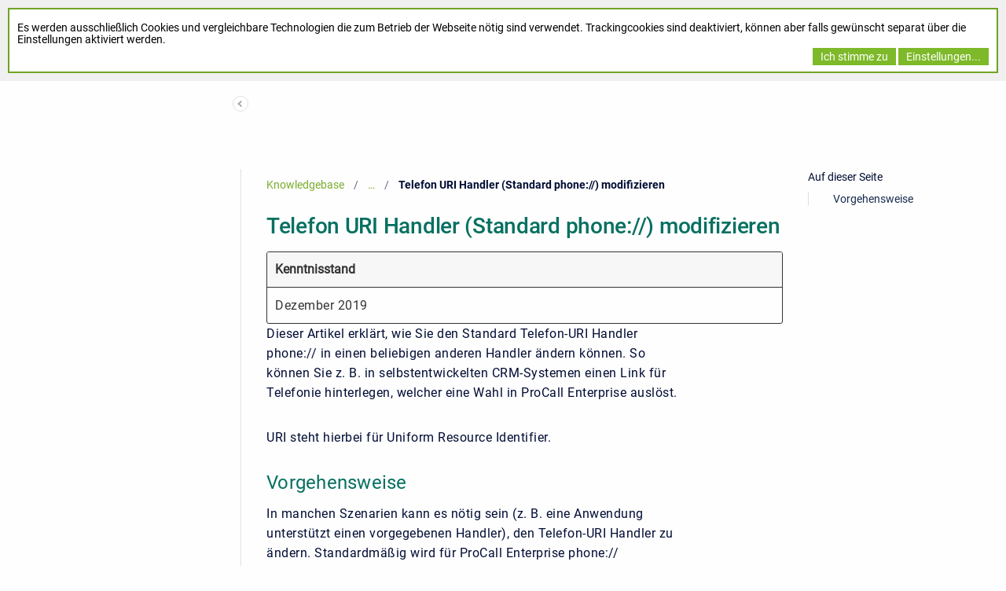

--- FILE ---
content_type: text/html;charset=utf-8
request_url: https://support.estos.de/de/procall-enterprise/telefon-uri-handler-standard-phone-modifizieren
body_size: 16732
content:


    



        
                                                        








            <!doctype html>
<html class="no-js"
      lang="en">
<head>
    <meta charset="utf-8"/>
    <meta http-equiv="x-ua-compatible"
          content="ie=edge">
    <meta name="viewport"
          content="width=device-width, initial-scale=1"/>
    <meta name="theme-base-url"
          content="/_/de.xalt.confluence.plugins.estos.estos-help-center-theme:estos-helpcenter-theme/1767907775391">
    <meta id="atlassian-token"
          name="atlassian-token"
          content="e111914905b453e70ea0a03989afba0e9731b285"/>
    <meta name="atl_token"
          content="e111914905b453e70ea0a03989afba0e9731b285"/>
    <meta name="ajs-page-id"
          content="147390818"/>
    <meta name="ajs-parent-page-id"
          content="147390872">
    <meta name="ajs-space-key"
          content="FAQ">
    <meta name="Help Center Version"
          content="1.2.18" />
        <meta id="confluence-base-url" name="confluence-base-url" content="https://wiki.estos.de">
<meta id="ajs-static-resource-url-prefix" name="ajs-static-resource-url-prefix" content="/s/fep2wi/9204/1jtwilc/_">
<meta id="confluence-context-path" name="confluence-context-path" content="">
<meta id="ajs-enabled-dark-features" name="ajs-enabled-dark-features" content="confluence.wrap.macro.disable,enable.legacy.edit.in.office,site-wide.shared-drafts,site-wide.synchrony,confluence.view.edit.transition,confluence.attachments.bulk.delete,confluence-inline-comments-resolved,http.session.registrar,theme.switcher,scope.manage.subscriptions,atlassian.cdn.static.assets,confluence.efi.onboarding.rich.space.content,file-annotations,crowd.sync.nested.groups.group.membership.changes.batching.enabled,atlassian.webresource.performance.tracking.disable,confluence.page.readtime,atlassian.authentication.sso.fallback.to.cached.user.when.operation.failed,lucene.caching.filter,confluence.convert.page.to.blog,confluence.table.resizable,notification.batch,confluence-inline-comments-rich-editor,confluence.copy-heading-link,site-wide.synchrony.opt-in,atlassian.webresource.twophase.js.i18n.disabled,confluence.edit.wordcount,gatekeeper-ui-v2,confluence.search.improvements.ranking,crowd.event.transformer.directory.manager.cache,mobile.supported.version,crowd.sync.delete.user.memberships.batching.enabled,confluence.dark.theme.text.colors,quick-reload-inline-comments-flags,cql.search.screen,clc.quick.create,nps.survey.inline.dialog,confluence.efi.onboarding.new.templates,pdf-preview,com.atlassian.analytics.essential.supported,confluence.retention.rules.trash.fast.removal,previews.sharing,previews.versions,collaborative-audit-log,confluence.reindex.improvements,previews.conversion-service,atlassian.servlet.filter.default.to.licensed.access.enabled,read.only.mode,graphql,benefits.modal,previews.trigger-all-file-types,AsyncReplicationCache,attachment.extracted.text.extractor,confluence.readable.url,previews.sharing.pushstate,tc.tacca.dacca,confluence.reindex.audit,atlassian.rest.default.to.licensed.access.enabled,confluence.retention.rules.version.fast.removal,confluence.denormalisedpermissions,file-annotations.likes,v2.content.name.searcher,confluence.reindex.spaces,confluence.fast-xml-backup-restore,embedded.crowd.directory.azuread.enabled,pulp,confluence-inline-comments,confluence-inline-comments-dangling-comment,confluence.fast-space-deletion,confluence.retention.rules">
<meta id="ajs-context-path" name="ajs-context-path" content="">
<meta id="ajs-base-url" name="ajs-base-url" content="https://wiki.estos.de">
<meta id="ajs-user-locale" name="ajs-user-locale" content="de_DE">


        








<meta id="sv-space-config" name="sv-space-config" content=" sv-sc-enablePermalinks sv-sc-enableSearch sv-sc-enableTranslation sv-sc-any-isTargetSpace-enableVersionManagement-enableTranslation-enableVariants-enablePermalinks sv-sc-any-isTargetSpace-enableVersionManagement-enableTranslation-enableVariants sv-sc-any-enableVersionManagement-enableTranslation-enablePermalinks sv-sc-any-enableVersionManagement-enableTranslation sv-sc-any-enableVersionManagement-enableTranslation-enableVariants sv-sc-any-enableVersionManagement-enableTranslation-enableVariants-enablePermalinks sv-sc-any" class=" sv-sc-enablePermalinks sv-sc-enableSearch sv-sc-enableTranslation sv-sc-any-isTargetSpace-enableVersionManagement-enableTranslation-enableVariants-enablePermalinks sv-sc-any-isTargetSpace-enableVersionManagement-enableTranslation-enableVariants sv-sc-any-enableVersionManagement-enableTranslation-enablePermalinks sv-sc-any-enableVersionManagement-enableTranslation sv-sc-any-enableVersionManagement-enableTranslation-enableVariants sv-sc-any-enableVersionManagement-enableTranslation-enableVariants-enablePermalinks sv-sc-any">
<meta id="sv-scroll-page-context" name="sv-scroll-page-context" content="{&quot;editor&quot;:{&quot;useDraft&quot;:false},&quot;product&quot;:{&quot;pluginKey&quot;:&quot;com.k15t.scroll.scroll-platform&quot;,&quot;version&quot;:&quot;4.8.2&quot;},&quot;confluenceMarketplaceBuildNumber&quot;:22660,&quot;page&quot;:{&quot;isAvailable&quot;:true,&quot;isMasterPage&quot;:true,&quot;hasChildren&quot;:false,&quot;variants&quot;:{&quot;isAvailableInCurrentVariant&quot;:true,&quot;availableInVariants&quot;:[]},&quot;isFallbackChange&quot;:false,&quot;targetVersion&quot;:{&quot;id&quot;:&quot;current&quot;,&quot;name&quot;:&quot;Aktuell veröffentlicht&quot;,&quot;archived&quot;:false,&quot;color&quot;:&quot;#999999&quot;,&quot;runtimeAccessible&quot;:true,&quot;versionId&quot;:&quot;current&quot;,&quot;releaseDateAsString&quot;:&quot;&quot;,&quot;isArchived&quot;:false,&quot;isEditableVersion&quot;:false},&quot;scrollPageTitle&quot;:&quot;Telefon URI Handler (Standard phone://) modifizieren&quot;,&quot;workflowStateId&quot;:&quot;&quot;,&quot;scrollPageKeyUrl&quot;:&quot;&quot;,&quot;isNonMatchingVersion&quot;:true,&quot;isHomePage&quot;:false,&quot;isUnresolvedChange&quot;:false,&quot;changeType&quot;:&quot;&quot;,&quot;isKeepUnversioned&quot;:false,&quot;scrollBreadcrumbs&quot;:[{&quot;type&quot;:&quot;space&quot;,&quot;target&quot;:&quot;/dashboard.action&quot;,&quot;cssClass&quot;:&quot;&quot;},{&quot;type&quot;:&quot;space&quot;,&quot;displayTitle&quot;:&quot;Knowledgebase&quot;,&quot;target&quot;:&quot;/spaces/FAQ/pages/172032104/estos+Support+Portal&quot;,&quot;cssClass&quot;:&quot;&quot;},{&quot;type&quot;:&quot;page&quot;,&quot;displayTitle&quot;:&quot;estos : Support Portal&quot;,&quot;target&quot;:&quot;/spaces/FAQ/pages/172032104/estos+Support+Portal&quot;,&quot;cssClass&quot;:&quot;&quot;,&quot;scrollPageId&quot;:&quot;AC120004017380061B781DDC7A8B12DA&quot;},{&quot;type&quot;:&quot;page&quot;,&quot;displayTitle&quot;:&quot;ProCall Enterprise&quot;,&quot;target&quot;:&quot;/spaces/FAQ/pages/147390872/ProCall+Enterprise&quot;,&quot;cssClass&quot;:&quot;&quot;,&quot;scrollPageId&quot;:&quot;AC12000401737F983E6880690EB3AC7D&quot;}],&quot;pageId&quot;:147390818,&quot;scrollPageKey&quot;:&quot;&quot;,&quot;translationStatus&quot;:&quot;translated&quot;,&quot;isUnversionedPage&quot;:true,&quot;isLastVersion&quot;:false,&quot;isAddedInCurrentVersion&quot;:true,&quot;workflowState&quot;:&quot;&quot;,&quot;permalink&quot;:&quot;Telefon URI Handler (Standard phone://) modifizieren&quot;,&quot;scrollPageId&quot;:&quot;AC12000401737F983EA4CB464F742FB9&quot;,&quot;isChange&quot;:false,&quot;masterPageId&quot;:147390818},&quot;user&quot;:{&quot;settings&quot;:{&quot;isShowTopLevelPages&quot;:false,&quot;isDisplayDefaultLanguageContent&quot;:false,&quot;isRememberTreeState&quot;:true,&quot;isHighlightIncludes&quot;:true,&quot;isDisplayPageInfoPanel&quot;:true,&quot;isReadOnlyView&quot;:false,&quot;isHighlightConditionalContent&quot;:true,&quot;isShowUnavailablePages&quot;:true,&quot;isShowArchivedVersions&quot;:false},&quot;currentVariant&quot;:{&quot;id&quot;:&quot;all&quot;,&quot;name&quot;:&quot;all&quot;,&quot;description&quot;:&quot;&quot;,&quot;isPublic&quot;:false,&quot;isDefault&quot;:false,&quot;conditions&quot;:[]},&quot;currentLanguage&quot;:{&quot;key&quot;:&quot;de&quot;,&quot;encodedKey&quot;:&quot;de&quot;,&quot;displayName&quot;:&quot;Deutsch&quot;,&quot;isOriginal&quot;:true},&quot;permissions&quot;:{&quot;AdministerSpace&quot;:false,&quot;ManageContent&quot;:false,&quot;Contribute&quot;:false,&quot;Review&quot;:false,&quot;AdministerSystem&quot;:false,&quot;View&quot;:true,&quot;Translate&quot;:false},&quot;hasEditRestrictionForVersion&quot;:true,&quot;workingVersion&quot;:{&quot;id&quot;:&quot;current&quot;,&quot;name&quot;:&quot;Aktuell veröffentlicht&quot;,&quot;archived&quot;:false,&quot;color&quot;:&quot;#999999&quot;,&quot;runtimeAccessible&quot;:true,&quot;versionId&quot;:&quot;current&quot;,&quot;releaseDateAsString&quot;:&quot;&quot;,&quot;isArchived&quot;:false,&quot;isEditableVersion&quot;:true}},&quot;modules&quot;:{&quot;Publishing&quot;:{&quot;hasValidLicense&quot;:true,&quot;type&quot;:&quot;Publishing&quot;,&quot;isActive&quot;:true,&quot;licenseValidationMessageAsHtml&quot;:&quot;Lizenz für Scroll Versions ist gültig.&quot;,&quot;isEnabledInSpace&quot;:false},&quot;TranslationManagement&quot;:{&quot;hasValidLicense&quot;:true,&quot;type&quot;:&quot;TranslationManagement&quot;,&quot;isActive&quot;:true,&quot;licenseValidationMessageAsHtml&quot;:&quot;Lizenz für Scroll Translations ist gültig.&quot;,&quot;isEnabledInSpace&quot;:true},&quot;WorkflowManagement&quot;:{&quot;isComalaIntegrationPluginEnabled&quot;:false,&quot;isComalaPluginEnabled&quot;:false,&quot;hasValidLicense&quot;:true,&quot;type&quot;:&quot;WorkflowManagement&quot;,&quot;isActive&quot;:true,&quot;licenseValidationMessageAsHtml&quot;:&quot;Lizenz für Scroll Versions ist gültig.&quot;,&quot;isEnabledInSpace&quot;:false},&quot;PermalinkSupport&quot;:{&quot;hasValidLicense&quot;:true,&quot;type&quot;:&quot;PermalinkSupport&quot;,&quot;isActive&quot;:true,&quot;licenseValidationMessageAsHtml&quot;:&quot;Lizenz für Scroll Versions ist gültig.&quot;,&quot;isEnabledInSpace&quot;:true},&quot;TargetSpace&quot;:{&quot;hasValidLicense&quot;:true,&quot;type&quot;:&quot;TargetSpace&quot;,&quot;isActive&quot;:true,&quot;licenseValidationMessageAsHtml&quot;:&quot;&quot;,&quot;isEnabledInSpace&quot;:false},&quot;Seo&quot;:{&quot;hasValidLicense&quot;:true,&quot;type&quot;:&quot;Seo&quot;,&quot;isActive&quot;:true,&quot;licenseValidationMessageAsHtml&quot;:&quot;Lizenz für Scroll Versions ist gültig.&quot;,&quot;isEnabledInSpace&quot;:false},&quot;VariantManagement&quot;:{&quot;hasValidLicense&quot;:true,&quot;type&quot;:&quot;VariantManagement&quot;,&quot;isActive&quot;:true,&quot;licenseValidationMessageAsHtml&quot;:&quot;Lizenz für Scroll Versions ist gültig.&quot;,&quot;isEnabledInSpace&quot;:false},&quot;VersionManagement&quot;:{&quot;hasValidLicense&quot;:true,&quot;type&quot;:&quot;VersionManagement&quot;,&quot;isActive&quot;:true,&quot;licenseValidationMessageAsHtml&quot;:&quot;Lizenz für Scroll Versions ist gültig.&quot;,&quot;isEnabledInSpace&quot;:false}},&quot;space&quot;:{&quot;isUnrecommendedFeatureRestrictEditInReaderViewEnabled&quot;:false,&quot;allLanguages&quot;:[{&quot;key&quot;:&quot;de&quot;,&quot;encodedKey&quot;:&quot;de&quot;,&quot;displayName&quot;:&quot;Deutsch&quot;,&quot;isOriginal&quot;:true},{&quot;key&quot;:&quot;en&quot;,&quot;encodedKey&quot;:&quot;en&quot;,&quot;displayName&quot;:&quot;Englisch&quot;,&quot;isOriginal&quot;:false}],&quot;isTargetSpace&quot;:false,&quot;isRestrictEditInReaderView&quot;:false,&quot;isScrollVersionsEnabled&quot;:true,&quot;allRemoteSystems&quot;:[],&quot;homePage&quot;:{&quot;scrollPageTitle&quot;:&quot;estos : Support Portal&quot;,&quot;pageId&quot;:172032104,&quot;scrollPageId&quot;:&quot;AC120004017380061B781DDC7A8B12DA&quot;},&quot;allVariants&quot;:[],&quot;isUnrecommendedFeaturePublishToSameEnabled&quot;:false,&quot;allVersions&quot;:[],&quot;isRemotePublishingToSameSystemAllowed&quot;:false,&quot;messages&quot;:[],&quot;theme&quot;:{&quot;selectedTheme&quot;:&quot;com.atlassian.confluence.themes.default:theme-default&quot;,&quot;isDerived&quot;:true,&quot;isThemeCompatible&quot;:true,&quot;pageTitleSelector&quot;:&quot;#title-text a:first-of-type&quot;,&quot;pageKeySelector&quot;:&quot;#title-text&quot;,&quot;contentManagementToolbarSelector&quot;:&quot;.theme-default #custom-content-header, .theme-default #main-header&quot;,&quot;breadcrumbsSelector&quot;:&quot;#breadcrumbs&quot;,&quot;breadcrumbsFilter&quot;:&quot;&gt; li:has(a[href*=\&quot;collector\&quot;]) ~ li&quot;,&quot;breadcrumbsTypeFilter&quot;:&quot;space&quot;,&quot;pageTreeContainerSelector&quot;:&quot;.ia-secondary-container[data-tree-type=page-tree] .ia-secondary-content&quot;,&quot;pageTreeContainerTemplate&quot;:&quot;Scroll.Versions.Templates.ThemeIntegration.ConfluenceDefault.defaultThemeIntegration&quot;,&quot;pageTreeChildrenTemplate&quot;:&quot;Scroll.Versions.Templates.ThemeIntegration.ConfluenceDefault.childrenDefaultTheme&quot;,&quot;pageTreeChildrenContainerSelector&quot;:&quot;.sv-pt-children.plugin_pagetree_children_list&quot;,&quot;pageTreeChildrenToggleClassesToToggle&quot;:&quot;icon-section-opened icon-section-closed&quot;,&quot;customJavaScript&quot;:&quot;Scroll.Versions.ThemeIntegration.ConfluenceDefault.postProcess&quot;,&quot;customCssSelectorsToHide&quot;:&quot;.ia-secondary-container[data-tree-type=pages]&quot;,&quot;svContentFooterSelector&quot;:&quot;append: #main&quot;,&quot;svContentHeaderSelector&quot;:&quot;before: #main-header&quot;,&quot;svNavigationSelector&quot;:&quot;after: .acs-nav-wrapper&quot;,&quot;svBylineSelector&quot;:&quot;append: .page-metadata&quot;},&quot;config&quot;:{&quot;enableVersionManagement&quot;:false,&quot;enableTranslation&quot;:true,&quot;enableVariants&quot;:false,&quot;isAllVariantVisibleInViewport&quot;:false,&quot;enablePermalinks&quot;:true,&quot;enableSeo&quot;:false,&quot;isTargetSpace&quot;:false,&quot;restrictEditInReaderView&quot;:false,&quot;workflowType&quot;:&quot;NONE&quot;,&quot;hasCorrectComalaSpaceSetup&quot;:false,&quot;enableSearch&quot;:true}},&quot;products&quot;:{&quot;com.k15t.scroll.scroll-translations&quot;:{&quot;pluginKey&quot;:&quot;com.k15t.scroll.scroll-translations&quot;,&quot;version&quot;:&quot;4.8.2&quot;},&quot;com.k15t.scroll.scroll-platform&quot;:{&quot;pluginKey&quot;:&quot;com.k15t.scroll.scroll-platform&quot;,&quot;version&quot;:&quot;4.8.2&quot;},&quot;com.k15t.scroll.scroll-versions&quot;:{&quot;pluginKey&quot;:&quot;com.k15t.scroll.scroll-versions&quot;,&quot;version&quot;:&quot;4.8.2&quot;}}}">
<script>
    (function() {
        'use strict';
        var pageContext = document.getElementById('sv-scroll-page-context').getAttribute("content");
        if (pageContext) {
            var scrollContext = JSON.parse(pageContext);
            if (window.Scroll) {
                if (window.Scroll.Versions) {
                    window.Scroll.Versions.Context = scrollContext;
                } else {
                    window.Scroll.Versions = { Context: scrollContext };
                }
            } else {
                window.Scroll = { Versions: { Context: scrollContext } };
            }
        }
    })();
</script>


        
        
    

        
    
    
    
    
    
    
    
    
    
    
    <script>
window.WRM=window.WRM||{};window.WRM._unparsedData=window.WRM._unparsedData||{};window.WRM._unparsedErrors=window.WRM._unparsedErrors||{};
WRM._unparsedData["com.atlassian.applinks.applinks-plugin:applinks-common-exported.entity-types"]="{\u0022singular\u0022:{\u0022refapp.charlie\u0022:\u0022Charlie\u0022,\u0022fecru.project\u0022:\u0022Crucible-Projekt\u0022,\u0022fecru.repository\u0022:\u0022FishEye-Ablage\u0022,\u0022stash.project\u0022:\u0022Stash Projekt\u0022,\u0022generic.entity\u0022:\u0022Generisches Projekt\u0022,\u0022confluence.space\u0022:\u0022Confluence-Bereich\u0022,\u0022bamboo.project\u0022:\u0022Bamboo-Projekt\u0022,\u0022jira.project\u0022:\u0022Jira-Projekt\u0022},\u0022plural\u0022:{\u0022refapp.charlie\u0022:\u0022Charlies\u0022,\u0022fecru.project\u0022:\u0022Crucible-Projekte\u0022,\u0022fecru.repository\u0022:\u0022FishEye-Ablagen\u0022,\u0022stash.project\u0022:\u0022Stash Projekte\u0022,\u0022generic.entity\u0022:\u0022Generische Projekte\u0022,\u0022confluence.space\u0022:\u0022Confluence-Bereiche\u0022,\u0022bamboo.project\u0022:\u0022Bamboo-Projekte\u0022,\u0022jira.project\u0022:\u0022Jira-Projekte\u0022}}";
WRM._unparsedData["com.atlassian.plugins.atlassian-plugins-webresource-plugin:context-path.context-path"]="\u0022\u0022";
WRM._unparsedData["confluence.macro.metadata.provider:macro-browser-metadata-resources.macro-meta-client-cache-key"]="\u00221769742171767\u0022";
WRM._unparsedData["com.atlassian.applinks.applinks-plugin:applinks-common-exported.authentication-types"]="{\u0022com.atlassian.applinks.api.auth.types.BasicAuthenticationProvider\u0022:\u0022Basiszugriff\u0022,\u0022com.atlassian.applinks.api.auth.types.TrustedAppsAuthenticationProvider\u0022:\u0022Vertrauensw\u00fcrdige Anwendungen\u0022,\u0022com.atlassian.applinks.api.auth.types.CorsAuthenticationProvider\u0022:\u0022CORS\u0022,\u0022com.atlassian.applinks.api.auth.types.OAuthAuthenticationProvider\u0022:\u0022OAuth\u0022,\u0022com.atlassian.applinks.api.auth.types.TwoLeggedOAuthAuthenticationProvider\u0022:\u0022OAuth\u0022,\u0022com.atlassian.applinks.api.auth.types.TwoLeggedOAuthWithImpersonationAuthenticationProvider\u0022:\u0022OAuth\u0022,\u0022com.atlassian.applinks.api.auth.types.ThreeLeggedOAuth2AuthenticationProvider\u0022:\u0022OAuth 2.0\u0022,\u0022com.atlassian.applinks.api.auth.types.TwoLeggedOAuth2AuthenticationProvider\u0022:\u0022OAuth 2.0\u0022}";
WRM._unparsedData["com.atlassian.applinks.applinks-plugin:applinks-common-exported.applinks-types"]="{\u0022crowd\u0022:\u0022Crowd\u0022,\u0022confluence\u0022:\u0022Confluence\u0022,\u0022fecru\u0022:\u0022FishEye / Crucible\u0022,\u0022stash\u0022:\u0022Stash\u0022,\u0022jira\u0022:\u0022Jira\u0022,\u0022refapp\u0022:\u0022Referenz-Anwendung\u0022,\u0022bamboo\u0022:\u0022Bamboo\u0022,\u0022cloud.services\u0022:\u0022Atlassian Cloud-Services\u0022,\u0022generic\u0022:\u0022Generische Anwendung\u0022}";
WRM._unparsedData["com.atlassian.applinks.applinks-plugin:applinks-common-exported.applinks-help-paths"]="{\u0022entries\u0022:{\u0022applinks.docs.root\u0022:\u0022https://confluence.atlassian.com/display/APPLINKS-103/\u0022,\u0022applinks.docs.diagnostics.troubleshoot.sslunmatched\u0022:\u0022SSL+and+application+link+troubleshooting+guide\u0022,\u0022applinks.docs.diagnostics.troubleshoot.oauthsignatureinvalid\u0022:\u0022OAuth+troubleshooting+guide\u0022,\u0022applinks.docs.diagnostics.troubleshoot.oauthtimestamprefused\u0022:\u0022OAuth+troubleshooting+guide\u0022,\u0022applinks.docs.delete.entity.link\u0022:\u0022Create+links+between+projects\u0022,\u0022applinks.docs.adding.application.link\u0022:\u0022Link+Atlassian+applications+to+work+together\u0022,\u0022applinks.docs.administration.guide\u0022:\u0022Application+Links+Documentation\u0022,\u0022applinks.docs.oauth.security\u0022:\u0022OAuth+security+for+application+links\u0022,\u0022applinks.docs.troubleshoot.application.links\u0022:\u0022Troubleshoot+application+links\u0022,\u0022applinks.docs.diagnostics.troubleshoot.unknownerror\u0022:\u0022Network+and+connectivity+troubleshooting+guide\u0022,\u0022applinks.docs.configuring.auth.trusted.apps\u0022:\u0022Configuring+Trusted+Applications+authentication+for+an+application+link\u0022,\u0022applinks.docs.diagnostics.troubleshoot.authlevelunsupported\u0022:\u0022OAuth+troubleshooting+guide\u0022,\u0022applinks.docs.diagnostics.troubleshoot.ssluntrusted\u0022:\u0022SSL+and+application+link+troubleshooting+guide\u0022,\u0022applinks.docs.diagnostics.troubleshoot.unknownhost\u0022:\u0022Network+and+connectivity+troubleshooting+guide\u0022,\u0022applinks.docs.delete.application.link\u0022:\u0022Link+Atlassian+applications+to+work+together\u0022,\u0022applinks.docs.adding.project.link\u0022:\u0022Configuring+Project+links+across+Applications\u0022,\u0022applinks.docs.link.applications\u0022:\u0022Link+Atlassian+applications+to+work+together\u0022,\u0022applinks.docs.diagnostics.troubleshoot.oauthproblem\u0022:\u0022OAuth+troubleshooting+guide\u0022,\u0022applinks.docs.diagnostics.troubleshoot.migration\u0022:\u0022Update+application+links+to+use+OAuth\u0022,\u0022applinks.docs.relocate.application.link\u0022:\u0022Link+Atlassian+applications+to+work+together\u0022,\u0022applinks.docs.administering.entity.links\u0022:\u0022Create+links+between+projects\u0022,\u0022applinks.docs.upgrade.application.link\u0022:\u0022OAuth+security+for+application+links\u0022,\u0022applinks.docs.diagnostics.troubleshoot.connectionrefused\u0022:\u0022Network+and+connectivity+troubleshooting+guide\u0022,\u0022applinks.docs.configuring.auth.oauth\u0022:\u0022OAuth+security+for+application+links\u0022,\u0022applinks.docs.insufficient.remote.permission\u0022:\u0022OAuth+security+for+application+links\u0022,\u0022applinks.docs.configuring.application.link.auth\u0022:\u0022OAuth+security+for+application+links\u0022,\u0022applinks.docs.diagnostics\u0022:\u0022Application+links+diagnostics\u0022,\u0022applinks.docs.configured.authentication.types\u0022:\u0022OAuth+security+for+application+links\u0022,\u0022applinks.docs.adding.entity.link\u0022:\u0022Create+links+between+projects\u0022,\u0022applinks.docs.diagnostics.troubleshoot.unexpectedresponse\u0022:\u0022Network+and+connectivity+troubleshooting+guide\u0022,\u0022applinks.docs.configuring.auth.basic\u0022:\u0022Configuring+Basic+HTTP+Authentication+for+an+Application+Link\u0022,\u0022applinks.docs.diagnostics.troubleshoot.authlevelmismatch\u0022:\u0022OAuth+troubleshooting+guide\u0022}}";
WRM._unparsedData["com.atlassian.confluence.plugins.confluence-feature-discovery-plugin:confluence-feature-discovery-plugin-resources.test-mode"]="false";
if(window.WRM._dataArrived)window.WRM._dataArrived();</script>
<script src="/s/170009b802e135272a795517b60f1f3d-CDN/fep2wi/9204/1jtwilc/9cfed8da24741968d9d23d1f06d13ac9/_/download/contextbatch/js/_super/batch.js?enable.legacy.edit.in.office=true&amp;locale=de-DE" data-wrm-key="_super" data-wrm-batch-type="context" data-initially-rendered></script>
<script src="/s/6364b4801bbb742edacf55a5315e5a6c-CDN/fep2wi/9204/1jtwilc/841e76b0336bd0961d0d648bf0795991/_/download/contextbatch/js/viewcontent,-_super/batch.js?enable.legacy.edit.in.office=true&amp;highlightactions=true&amp;locale=de-DE&amp;table-resizable.breaking-text=false" data-wrm-key="viewcontent,-_super" data-wrm-batch-type="context" data-initially-rendered></script>
<script src="/s/d41d8cd98f00b204e9800998ecf8427e-CDN/fep2wi/9204/1jtwilc/19.5.33/_/download/batch/confluence.extra.jira:amd-support/confluence.extra.jira:amd-support.js" data-wrm-key="confluence.extra.jira:amd-support" data-wrm-batch-type="resource" data-initially-rendered></script>
<script src="/s/d41d8cd98f00b204e9800998ecf8427e-CDN/fep2wi/9204/1jtwilc/10.3.0/_/download/batch/com.atlassian.applinks.applinks-plugin:lodash-amd/com.atlassian.applinks.applinks-plugin:lodash-amd.js" data-wrm-key="com.atlassian.applinks.applinks-plugin:lodash-amd" data-wrm-batch-type="resource" data-initially-rendered></script>
<script src="/s/d41d8cd98f00b204e9800998ecf8427e-CDN/fep2wi/9204/1jtwilc/10.3.0/_/download/batch/com.atlassian.applinks.applinks-plugin:applinks-lib/com.atlassian.applinks.applinks-plugin:applinks-lib.js" data-wrm-key="com.atlassian.applinks.applinks-plugin:applinks-lib" data-wrm-batch-type="resource" data-initially-rendered></script>
<script src="/s/88d36312d08e03b835f556f5d129f197-CDN/fep2wi/9204/1jtwilc/10.3.0/_/download/batch/com.atlassian.applinks.applinks-plugin:applinks-common-exported/com.atlassian.applinks.applinks-plugin:applinks-common-exported.js?locale=de-DE" data-wrm-key="com.atlassian.applinks.applinks-plugin:applinks-common-exported" data-wrm-batch-type="resource" data-initially-rendered></script>
<script src="/s/88d36312d08e03b835f556f5d129f197-CDN/fep2wi/9204/1jtwilc/9.12.9/_/download/batch/com.atlassian.auiplugin:split_aui.core/com.atlassian.auiplugin:split_aui.core.js?locale=de-DE" data-wrm-key="com.atlassian.auiplugin:split_aui.core" data-wrm-batch-type="resource" data-initially-rendered></script>
<script src="/s/88d36312d08e03b835f556f5d129f197-CDN/fep2wi/9204/1jtwilc/10.3.0/_/download/batch/com.atlassian.applinks.applinks-plugin:applinks-util-js/com.atlassian.applinks.applinks-plugin:applinks-util-js.js?locale=de-DE" data-wrm-key="com.atlassian.applinks.applinks-plugin:applinks-util-js" data-wrm-batch-type="resource" data-initially-rendered></script>
<script src="/s/88d36312d08e03b835f556f5d129f197-CDN/fep2wi/9204/1jtwilc/10.3.0/_/download/batch/com.atlassian.applinks.applinks-plugin:feature-oauth-dance/com.atlassian.applinks.applinks-plugin:feature-oauth-dance.js?locale=de-DE" data-wrm-key="com.atlassian.applinks.applinks-plugin:feature-oauth-dance" data-wrm-batch-type="resource" data-initially-rendered></script>
<script src="/s/d41d8cd98f00b204e9800998ecf8427e-CDN/fep2wi/9204/1jtwilc/10.3.0/_/download/batch/com.atlassian.applinks.applinks-plugin:applinks-oauth-ui/com.atlassian.applinks.applinks-plugin:applinks-oauth-ui.js" data-wrm-key="com.atlassian.applinks.applinks-plugin:applinks-oauth-ui" data-wrm-batch-type="resource" data-initially-rendered></script>
<script src="/s/88d36312d08e03b835f556f5d129f197-CDN/fep2wi/9204/1jtwilc/19.5.33/_/download/batch/confluence.extra.jira:common/confluence.extra.jira:common.js?locale=de-DE" data-wrm-key="confluence.extra.jira:common" data-wrm-batch-type="resource" data-initially-rendered></script>
<script src="/s/d41d8cd98f00b204e9800998ecf8427e-CDN/fep2wi/9204/1jtwilc/19.5.33/_/download/batch/confluence.extra.jira:jira-issues-view-mode-async-resource/confluence.extra.jira:jira-issues-view-mode-async-resource.js" data-wrm-key="confluence.extra.jira:jira-issues-view-mode-async-resource" data-wrm-batch-type="resource" data-initially-rendered></script>
<script src="/s/88d36312d08e03b835f556f5d129f197-CDN/fep2wi/9204/1jtwilc/9.12.9/_/download/batch/com.atlassian.auiplugin:split_aui.page.iconography/com.atlassian.auiplugin:split_aui.page.iconography.js?locale=de-DE" data-wrm-key="com.atlassian.auiplugin:split_aui.page.iconography" data-wrm-batch-type="resource" data-initially-rendered></script>
<script src="/s/88d36312d08e03b835f556f5d129f197-CDN/fep2wi/9204/1jtwilc/19.5.33/_/download/batch/confluence.extra.jira:jira-issues-view-mode-resources/confluence.extra.jira:jira-issues-view-mode-resources.js?locale=de-DE" data-wrm-key="confluence.extra.jira:jira-issues-view-mode-resources" data-wrm-batch-type="resource" data-initially-rendered></script>
<script src="/s/88d36312d08e03b835f556f5d129f197-CDN/fep2wi/9204/1jtwilc/19.5.33/_/download/batch/confluence.extra.jira:web-resources/confluence.extra.jira:web-resources.js?locale=de-DE" data-wrm-key="confluence.extra.jira:web-resources" data-wrm-batch-type="resource" data-initially-rendered></script>
<script src="/s/d41d8cd98f00b204e9800998ecf8427e-CDN/fep2wi/9204/1jtwilc/19.5.57/_/download/batch/com.atlassian.confluence.plugins.confluence-previews:mediaviewer-core/com.atlassian.confluence.plugins.confluence-previews:mediaviewer-core.js" data-wrm-key="com.atlassian.confluence.plugins.confluence-previews:mediaviewer-core" data-wrm-batch-type="resource" data-initially-rendered></script>
<script src="/s/88d36312d08e03b835f556f5d129f197-CDN/fep2wi/9204/1jtwilc/19.5.57/_/download/batch/com.atlassian.confluence.plugins.confluence-previews:confluence-previews-js/com.atlassian.confluence.plugins.confluence-previews:confluence-previews-js.js?locale=de-DE" data-wrm-key="com.atlassian.confluence.plugins.confluence-previews:confluence-previews-js" data-wrm-batch-type="resource" data-initially-rendered></script>
<script src="/s/88d36312d08e03b835f556f5d129f197-CDN/fep2wi/9204/1jtwilc/9.12.9/_/download/batch/com.atlassian.auiplugin:split_aui.splitchunk.vendors--901bedc195/com.atlassian.auiplugin:split_aui.splitchunk.vendors--901bedc195.js?locale=de-DE" data-wrm-key="com.atlassian.auiplugin:split_aui.splitchunk.vendors--901bedc195" data-wrm-batch-type="resource" data-initially-rendered></script>
<script src="/s/88d36312d08e03b835f556f5d129f197-CDN/fep2wi/9204/1jtwilc/9.12.9/_/download/batch/com.atlassian.auiplugin:split_jquery.ui.position/com.atlassian.auiplugin:split_jquery.ui.position.js?locale=de-DE" data-wrm-key="com.atlassian.auiplugin:split_jquery.ui.position" data-wrm-batch-type="resource" data-initially-rendered></script>
<script src="/s/88d36312d08e03b835f556f5d129f197-CDN/fep2wi/9204/1jtwilc/9.12.9/_/download/batch/com.atlassian.auiplugin:split_aui.splitchunk.vendors--d30d262cc0/com.atlassian.auiplugin:split_aui.splitchunk.vendors--d30d262cc0.js?locale=de-DE" data-wrm-key="com.atlassian.auiplugin:split_aui.splitchunk.vendors--d30d262cc0" data-wrm-batch-type="resource" data-initially-rendered></script>
<script src="/s/88d36312d08e03b835f556f5d129f197-CDN/fep2wi/9204/1jtwilc/9.12.9/_/download/batch/com.atlassian.auiplugin:split_jquery.ui.droppable/com.atlassian.auiplugin:split_jquery.ui.droppable.js?locale=de-DE" data-wrm-key="com.atlassian.auiplugin:split_jquery.ui.droppable" data-wrm-batch-type="resource" data-initially-rendered></script>
<script src="/s/88d36312d08e03b835f556f5d129f197-CDN/fep2wi/9204/1jtwilc/9.12.9/_/download/batch/com.atlassian.auiplugin:split_aui.splitchunk.vendors--4a3ab9ef75/com.atlassian.auiplugin:split_aui.splitchunk.vendors--4a3ab9ef75.js?locale=de-DE" data-wrm-key="com.atlassian.auiplugin:split_aui.splitchunk.vendors--4a3ab9ef75" data-wrm-batch-type="resource" data-initially-rendered></script>
<script src="/s/88d36312d08e03b835f556f5d129f197-CDN/fep2wi/9204/1jtwilc/9.12.9/_/download/batch/com.atlassian.auiplugin:split_jquery.ui.resizable/com.atlassian.auiplugin:split_jquery.ui.resizable.js?locale=de-DE" data-wrm-key="com.atlassian.auiplugin:split_jquery.ui.resizable" data-wrm-batch-type="resource" data-initially-rendered></script>
<script src="/s/88d36312d08e03b835f556f5d129f197-CDN/fep2wi/9204/1jtwilc/9.12.9/_/download/batch/com.atlassian.auiplugin:split_aui.splitchunk.vendors--3442b04575/com.atlassian.auiplugin:split_aui.splitchunk.vendors--3442b04575.js?locale=de-DE" data-wrm-key="com.atlassian.auiplugin:split_aui.splitchunk.vendors--3442b04575" data-wrm-batch-type="resource" data-initially-rendered></script>
<script src="/s/88d36312d08e03b835f556f5d129f197-CDN/fep2wi/9204/1jtwilc/9.12.9/_/download/batch/com.atlassian.auiplugin:split_jquery.ui.selectable/com.atlassian.auiplugin:split_jquery.ui.selectable.js?locale=de-DE" data-wrm-key="com.atlassian.auiplugin:split_jquery.ui.selectable" data-wrm-batch-type="resource" data-initially-rendered></script>
<script src="/s/88d36312d08e03b835f556f5d129f197-CDN/fep2wi/9204/1jtwilc/19.5.41/_/download/batch/com.atlassian.confluence.plugins.confluence-editor-plugin:split_vendors~core~page-editor-quit-dialog/com.atlassian.confluence.plugins.confluence-editor-plugin:split_vendors~core~page-editor-quit-dialog.js?locale=de-DE" data-wrm-key="com.atlassian.confluence.plugins.confluence-editor-plugin:split_vendors~core~page-editor-quit-dialog" data-wrm-batch-type="resource" data-initially-rendered></script>
<script src="/s/88d36312d08e03b835f556f5d129f197-CDN/fep2wi/9204/1jtwilc/19.5.41/_/download/batch/com.atlassian.confluence.plugins.confluence-editor-plugin:split_vendors~core/com.atlassian.confluence.plugins.confluence-editor-plugin:split_vendors~core.js?locale=de-DE" data-wrm-key="com.atlassian.confluence.plugins.confluence-editor-plugin:split_vendors~core" data-wrm-batch-type="resource" data-initially-rendered></script>
<script src="/s/88d36312d08e03b835f556f5d129f197-CDN/fep2wi/9204/1jtwilc/19.5.41/_/download/batch/com.atlassian.confluence.plugins.confluence-editor-plugin:split_core~page-editor-quit-dialog/com.atlassian.confluence.plugins.confluence-editor-plugin:split_core~page-editor-quit-dialog.js?locale=de-DE" data-wrm-key="com.atlassian.confluence.plugins.confluence-editor-plugin:split_core~page-editor-quit-dialog" data-wrm-batch-type="resource" data-initially-rendered></script>
<script src="/s/88d36312d08e03b835f556f5d129f197-CDN/fep2wi/9204/1jtwilc/9.5.4/_/download/batch/com.atlassian.confluence.editor:editor-internationalisation/com.atlassian.confluence.editor:editor-internationalisation.js?locale=de-DE" data-wrm-key="com.atlassian.confluence.editor:editor-internationalisation" data-wrm-batch-type="resource" data-initially-rendered></script>
<script src="/s/d41d8cd98f00b204e9800998ecf8427e-CDN/fep2wi/9204/1jtwilc/19.5.48/_/download/batch/com.atlassian.confluence.plugins.confluence-frontend:dictionary/com.atlassian.confluence.plugins.confluence-frontend:dictionary.js" data-wrm-key="com.atlassian.confluence.plugins.confluence-frontend:dictionary" data-wrm-batch-type="resource" data-initially-rendered></script>
<script src="/s/d41d8cd98f00b204e9800998ecf8427e-CDN/fep2wi/9204/1jtwilc/19.5.48/_/download/batch/com.atlassian.confluence.plugins.confluence-frontend:macro-js-overrides/com.atlassian.confluence.plugins.confluence-frontend:macro-js-overrides.js" data-wrm-key="com.atlassian.confluence.plugins.confluence-frontend:macro-js-overrides" data-wrm-batch-type="resource" data-initially-rendered></script>
<script src="/s/88d36312d08e03b835f556f5d129f197-CDN/fep2wi/9204/1jtwilc/19.5.48/_/download/batch/com.atlassian.confluence.plugins.confluence-ui-components:space-picker/com.atlassian.confluence.plugins.confluence-ui-components:space-picker.js?locale=de-DE" data-wrm-key="com.atlassian.confluence.plugins.confluence-ui-components:space-picker" data-wrm-batch-type="resource" data-initially-rendered></script>
<script src="/s/88d36312d08e03b835f556f5d129f197-CDN/fep2wi/9204/1jtwilc/9.12.9/_/download/batch/com.atlassian.auiplugin:split_aui.splitchunk.vendors--e6639db5ee/com.atlassian.auiplugin:split_aui.splitchunk.vendors--e6639db5ee.js?locale=de-DE" data-wrm-key="com.atlassian.auiplugin:split_aui.splitchunk.vendors--e6639db5ee" data-wrm-batch-type="resource" data-initially-rendered></script>
<script src="/s/88d36312d08e03b835f556f5d129f197-CDN/fep2wi/9204/1jtwilc/9.12.9/_/download/batch/com.atlassian.auiplugin:split_aui.splitchunk.vendors--7a9616a1ab/com.atlassian.auiplugin:split_aui.splitchunk.vendors--7a9616a1ab.js?locale=de-DE" data-wrm-key="com.atlassian.auiplugin:split_aui.splitchunk.vendors--7a9616a1ab" data-wrm-batch-type="resource" data-initially-rendered></script>
<script src="/s/88d36312d08e03b835f556f5d129f197-CDN/fep2wi/9204/1jtwilc/9.12.9/_/download/batch/com.atlassian.auiplugin:split_aui.component.form.date-select/com.atlassian.auiplugin:split_aui.component.form.date-select.js?locale=de-DE" data-wrm-key="com.atlassian.auiplugin:split_aui.component.form.date-select" data-wrm-batch-type="resource" data-initially-rendered></script>
<script src="/s/88d36312d08e03b835f556f5d129f197-CDN/fep2wi/9204/1jtwilc/19.5.48/_/download/batch/com.atlassian.confluence.plugins.confluence-frontend:date-picker/com.atlassian.confluence.plugins.confluence-frontend:date-picker.js?locale=de-DE" data-wrm-key="com.atlassian.confluence.plugins.confluence-frontend:date-picker" data-wrm-batch-type="resource" data-initially-rendered></script>
<script src="/s/88d36312d08e03b835f556f5d129f197-CDN/fep2wi/9204/1jtwilc/9.12.9/_/download/batch/com.atlassian.auiplugin:split_aui.splitchunk.vendors--2c9afa705d/com.atlassian.auiplugin:split_aui.splitchunk.vendors--2c9afa705d.js?locale=de-DE" data-wrm-key="com.atlassian.auiplugin:split_aui.splitchunk.vendors--2c9afa705d" data-wrm-batch-type="resource" data-initially-rendered></script>
<script src="/s/88d36312d08e03b835f556f5d129f197-CDN/fep2wi/9204/1jtwilc/9.12.9/_/download/batch/com.atlassian.auiplugin:split_aui.component.form.select2/com.atlassian.auiplugin:split_aui.component.form.select2.js?locale=de-DE" data-wrm-key="com.atlassian.auiplugin:split_aui.component.form.select2" data-wrm-batch-type="resource" data-initially-rendered></script>
<script src="/s/88d36312d08e03b835f556f5d129f197-CDN/fep2wi/9204/1jtwilc/19.5.48/_/download/batch/com.atlassian.confluence.plugins.confluence-ui-components:confluence-select/com.atlassian.confluence.plugins.confluence-ui-components:confluence-select.js?locale=de-DE" data-wrm-key="com.atlassian.confluence.plugins.confluence-ui-components:confluence-select" data-wrm-batch-type="resource" data-initially-rendered></script>
<script src="/s/c64b2aed0e2c12a764de7d44ccaa9125-CDN/fep2wi/9204/1jtwilc/19.5.48/_/download/batch/com.atlassian.confluence.plugins.confluence-ui-components:space-page-picker/com.atlassian.confluence.plugins.confluence-ui-components:space-page-picker.js?locale=de-DE" data-wrm-key="com.atlassian.confluence.plugins.confluence-ui-components:space-page-picker" data-wrm-batch-type="resource" data-initially-rendered></script>
<script src="/s/88d36312d08e03b835f556f5d129f197-CDN/fep2wi/9204/1jtwilc/19.5.48/_/download/batch/com.atlassian.confluence.plugins.confluence-ui-components:page-picker/com.atlassian.confluence.plugins.confluence-ui-components:page-picker.js?locale=de-DE" data-wrm-key="com.atlassian.confluence.plugins.confluence-ui-components:page-picker" data-wrm-batch-type="resource" data-initially-rendered></script>
<script src="/s/c64b2aed0e2c12a764de7d44ccaa9125-CDN/fep2wi/9204/1jtwilc/19.5.48/_/download/batch/com.atlassian.confluence.plugins.confluence-ui-components:label-picker/com.atlassian.confluence.plugins.confluence-ui-components:label-picker.js?locale=de-DE" data-wrm-key="com.atlassian.confluence.plugins.confluence-ui-components:label-picker" data-wrm-batch-type="resource" data-initially-rendered></script>
<script src="/s/88d36312d08e03b835f556f5d129f197-CDN/fep2wi/9204/1jtwilc/19.5.48/_/download/batch/com.atlassian.confluence.plugins.confluence-ui-components:include-exclude-picker/com.atlassian.confluence.plugins.confluence-ui-components:include-exclude-picker.js?locale=de-DE" data-wrm-key="com.atlassian.confluence.plugins.confluence-ui-components:include-exclude-picker" data-wrm-batch-type="resource" data-initially-rendered></script>
<script src="/s/c64b2aed0e2c12a764de7d44ccaa9125-CDN/fep2wi/9204/1jtwilc/19.5.48/_/download/batch/com.atlassian.confluence.plugins.confluence-ui-components:user-group-select2/com.atlassian.confluence.plugins.confluence-ui-components:user-group-select2.js?locale=de-DE" data-wrm-key="com.atlassian.confluence.plugins.confluence-ui-components:user-group-select2" data-wrm-batch-type="resource" data-initially-rendered></script>
<script src="/s/c64b2aed0e2c12a764de7d44ccaa9125-CDN/fep2wi/9204/1jtwilc/19.5.48/_/download/batch/com.atlassian.confluence.plugins.confluence-ui-components:cql/com.atlassian.confluence.plugins.confluence-ui-components:cql.js?locale=de-DE" data-wrm-key="com.atlassian.confluence.plugins.confluence-ui-components:cql" data-wrm-batch-type="resource" data-initially-rendered></script>
<script src="/s/c64b2aed0e2c12a764de7d44ccaa9125-CDN/fep2wi/9204/1jtwilc/19.5.23/_/download/batch/com.atlassian.confluence.plugins.confluence-create-content-plugin:user-select2/com.atlassian.confluence.plugins.confluence-create-content-plugin:user-select2.js?locale=de-DE" data-wrm-key="com.atlassian.confluence.plugins.confluence-create-content-plugin:user-select2" data-wrm-batch-type="resource" data-initially-rendered></script>
<script src="/s/88d36312d08e03b835f556f5d129f197-CDN/fep2wi/9204/1jtwilc/19.5.48/_/download/batch/com.atlassian.confluence.plugins.confluence-frontend:split_vendors-node_modules_atlassian_dc-theme-switcher_theme-efe7c28d_js/com.atlassian.confluence.plugins.confluence-frontend:split_vendors-node_modules_atlassian_dc-theme-switcher_theme-efe7c28d_js.js?locale=de-DE" data-wrm-key="com.atlassian.confluence.plugins.confluence-frontend:split_vendors-node_modules_atlassian_dc-theme-switcher_theme-efe7c28d_js" data-wrm-batch-type="resource" data-initially-rendered></script>
<script src="/s/88d36312d08e03b835f556f5d129f197-CDN/fep2wi/9204/1jtwilc/19.5.48/_/download/batch/com.atlassian.confluence.plugins.confluence-frontend:split_confluence_web_resources_event_require_confluence_api_event_/com.atlassian.confluence.plugins.confluence-frontend:split_confluence_web_resources_event_require_confluence_api_event_.js?locale=de-DE" data-wrm-key="com.atlassian.confluence.plugins.confluence-frontend:split_confluence_web_resources_event_require_confluence_api_event_" data-wrm-batch-type="resource" data-initially-rendered></script>
<script src="/s/88d36312d08e03b835f556f5d129f197-CDN/fep2wi/9204/1jtwilc/19.5.48/_/download/batch/com.atlassian.confluence.plugins.confluence-frontend:split_src_packages_theme-switcher_index_tsx/com.atlassian.confluence.plugins.confluence-frontend:split_src_packages_theme-switcher_index_tsx.js?locale=de-DE" data-wrm-key="com.atlassian.confluence.plugins.confluence-frontend:split_src_packages_theme-switcher_index_tsx" data-wrm-batch-type="resource" data-initially-rendered></script>
<script src="/s/88d36312d08e03b835f556f5d129f197-CDN/fep2wi/9204/1jtwilc/19.5.48/_/download/batch/com.atlassian.confluence.plugins.confluence-frontend:split_theme-switcher/com.atlassian.confluence.plugins.confluence-frontend:split_theme-switcher.js?locale=de-DE" data-wrm-key="com.atlassian.confluence.plugins.confluence-frontend:split_theme-switcher" data-wrm-batch-type="resource" data-initially-rendered></script>
<script src="/s/c64b2aed0e2c12a764de7d44ccaa9125-CDN/fep2wi/9204/1jtwilc/9.5.4/_/download/batch/com.atlassian.confluence.plugins.confluence-macro-browser:macro-browser-js/com.atlassian.confluence.plugins.confluence-macro-browser:macro-browser-js.js?locale=de-DE" data-wrm-key="com.atlassian.confluence.plugins.confluence-macro-browser:macro-browser-js" data-wrm-batch-type="resource" data-initially-rendered></script>
<script src="/s/d41d8cd98f00b204e9800998ecf8427e-CDN/fep2wi/9204/1jtwilc/9.5.4/_/download/batch/com.atlassian.confluence.editor:attachments-insert-utils-resources/com.atlassian.confluence.editor:attachments-insert-utils-resources.js" data-wrm-key="com.atlassian.confluence.editor:attachments-insert-utils-resources" data-wrm-batch-type="resource" data-initially-rendered></script>
<script src="/s/88d36312d08e03b835f556f5d129f197-CDN/fep2wi/9204/1jtwilc/19.5.48/_/download/batch/com.atlassian.confluence.plugins.confluence-frontend:split_table-styles-editor/com.atlassian.confluence.plugins.confluence-frontend:split_table-styles-editor.js?locale=de-DE" data-wrm-key="com.atlassian.confluence.plugins.confluence-frontend:split_table-styles-editor" data-wrm-batch-type="resource" data-initially-rendered></script>
<script src="/s/d41d8cd98f00b204e9800998ecf8427e-CDN/fep2wi/9204/1jtwilc/19.5.41/_/download/batch/com.atlassian.confluence.plugins.drag-and-drop:files-upload-analytics/com.atlassian.confluence.plugins.drag-and-drop:files-upload-analytics.js" data-wrm-key="com.atlassian.confluence.plugins.drag-and-drop:files-upload-analytics" data-wrm-batch-type="resource" data-initially-rendered></script>
<script src="/s/c64b2aed0e2c12a764de7d44ccaa9125-CDN/fep2wi/9204/1jtwilc/9.5.4/_/download/batch/com.atlassian.confluence.editor:panel-components/com.atlassian.confluence.editor:panel-components.js?locale=de-DE" data-wrm-key="com.atlassian.confluence.editor:panel-components" data-wrm-batch-type="resource" data-initially-rendered></script>
<script src="/s/d41d8cd98f00b204e9800998ecf8427e-CDN/fep2wi/9204/1jtwilc/9.5.4/_/download/batch/com.atlassian.confluence.editor:collaborative-helper/com.atlassian.confluence.editor:collaborative-helper.js" data-wrm-key="com.atlassian.confluence.editor:collaborative-helper" data-wrm-batch-type="resource" data-initially-rendered></script>
<script src="/s/88d36312d08e03b835f556f5d129f197-CDN/fep2wi/9204/1jtwilc/9.12.9/_/download/batch/com.atlassian.auiplugin:split_jquery.ui.keycode/com.atlassian.auiplugin:split_jquery.ui.keycode.js?locale=de-DE" data-wrm-key="com.atlassian.auiplugin:split_jquery.ui.keycode" data-wrm-batch-type="resource" data-initially-rendered></script>
<script src="/s/88d36312d08e03b835f556f5d129f197-CDN/fep2wi/9204/1jtwilc/19.5.48/_/download/batch/com.atlassian.confluence.plugins.confluence-frontend:split_locale/com.atlassian.confluence.plugins.confluence-frontend:split_locale.js?locale=de-DE" data-wrm-key="com.atlassian.confluence.plugins.confluence-frontend:split_locale" data-wrm-batch-type="resource" data-initially-rendered></script>
<script src="/s/88d36312d08e03b835f556f5d129f197-CDN/fep2wi/9204/1jtwilc/19.5.41/_/download/batch/com.atlassian.confluence.plugins.confluence-editor-plugin:split_core/com.atlassian.confluence.plugins.confluence-editor-plugin:split_core.js?locale=de-DE" data-wrm-key="com.atlassian.confluence.plugins.confluence-editor-plugin:split_core" data-wrm-batch-type="resource" data-initially-rendered></script>
<script src="/s/c64b2aed0e2c12a764de7d44ccaa9125-CDN/fep2wi/9204/1jtwilc/19.5.57/_/download/batch/com.atlassian.confluence.plugins.confluence-previews:annotation-plugin/com.atlassian.confluence.plugins.confluence-previews:annotation-plugin.js?locale=de-DE" data-wrm-key="com.atlassian.confluence.plugins.confluence-previews:annotation-plugin" data-wrm-batch-type="resource" data-initially-rendered></script>
<script src="/s/d41d8cd98f00b204e9800998ecf8427e-CDN/fep2wi/9204/1jtwilc/19.5.57/_/download/batch/com.atlassian.confluence.plugins.confluence-previews:minimode-plugin/com.atlassian.confluence.plugins.confluence-previews:minimode-plugin.js" data-wrm-key="com.atlassian.confluence.plugins.confluence-previews:minimode-plugin" data-wrm-batch-type="resource" data-initially-rendered></script>
<script src="/s/d41d8cd98f00b204e9800998ecf8427e-CDN/fep2wi/9204/1jtwilc/19.5.41/_/download/batch/com.atlassian.confluence.plugins.drag-and-drop:plupload/com.atlassian.confluence.plugins.drag-and-drop:plupload.js" data-wrm-key="com.atlassian.confluence.plugins.drag-and-drop:plupload" data-wrm-batch-type="resource" data-initially-rendered></script>
<script src="/s/c64b2aed0e2c12a764de7d44ccaa9125-CDN/fep2wi/9204/1jtwilc/19.5.57/_/download/batch/com.atlassian.confluence.plugins.confluence-previews:upload-plugin/com.atlassian.confluence.plugins.confluence-previews:upload-plugin.js?locale=de-DE" data-wrm-key="com.atlassian.confluence.plugins.confluence-previews:upload-plugin" data-wrm-batch-type="resource" data-initially-rendered></script>
<script src="/s/c64b2aed0e2c12a764de7d44ccaa9125-CDN/fep2wi/9204/1jtwilc/19.5.57/_/download/batch/com.atlassian.confluence.plugins.confluence-previews:version-navigation-plugin/com.atlassian.confluence.plugins.confluence-previews:version-navigation-plugin.js?locale=de-DE" data-wrm-key="com.atlassian.confluence.plugins.confluence-previews:version-navigation-plugin" data-wrm-batch-type="resource" data-initially-rendered></script>
<script src="/s/88d36312d08e03b835f556f5d129f197-CDN/fep2wi/9204/1jtwilc/19.5.57/_/download/batch/com.atlassian.confluence.plugins.confluence-previews:permalink-plugin/com.atlassian.confluence.plugins.confluence-previews:permalink-plugin.js?locale=de-DE" data-wrm-key="com.atlassian.confluence.plugins.confluence-previews:permalink-plugin" data-wrm-batch-type="resource" data-initially-rendered></script>
<script src="/s/c64b2aed0e2c12a764de7d44ccaa9125-CDN/fep2wi/9204/1jtwilc/19.5.57/_/download/batch/com.atlassian.confluence.plugins.confluence-previews:feature-discovery-plugin/com.atlassian.confluence.plugins.confluence-previews:feature-discovery-plugin.js?locale=de-DE" data-wrm-key="com.atlassian.confluence.plugins.confluence-previews:feature-discovery-plugin" data-wrm-batch-type="resource" data-initially-rendered></script>
<script src="/s/88d36312d08e03b835f556f5d129f197-CDN/fep2wi/9204/1jtwilc/19.5.48/_/download/batch/com.atlassian.confluence.plugins.share-page:share-dialog-service/com.atlassian.confluence.plugins.share-page:share-dialog-service.js?locale=de-DE" data-wrm-key="com.atlassian.confluence.plugins.share-page:share-dialog-service" data-wrm-batch-type="resource" data-initially-rendered></script>
<script src="/s/c64b2aed0e2c12a764de7d44ccaa9125-CDN/fep2wi/9204/1jtwilc/19.5.57/_/download/batch/com.atlassian.confluence.plugins.confluence-previews:share-plugin/com.atlassian.confluence.plugins.confluence-previews:share-plugin.js?locale=de-DE" data-wrm-key="com.atlassian.confluence.plugins.confluence-previews:share-plugin" data-wrm-batch-type="resource" data-initially-rendered></script>
<script src="/s/d41d8cd98f00b204e9800998ecf8427e-CDN/fep2wi/9204/1jtwilc/2.25.0-c9/_/download/batch/com.k15t.scroll.scroll-viewport:resource-editor-resource-omitter/com.k15t.scroll.scroll-viewport:resource-editor-resource-omitter.js" data-wrm-key="com.k15t.scroll.scroll-viewport:resource-editor-resource-omitter" data-wrm-batch-type="resource" data-initially-rendered></script>
<script src="/s/d41d8cd98f00b204e9800998ecf8427e-CDN/fep2wi/9204/1jtwilc/2.25.0-c9/_/download/batch/com.k15t.scroll.scroll-viewport:resource-quick-reload-manager-disabler/com.k15t.scroll.scroll-viewport:resource-quick-reload-manager-disabler.js" data-wrm-key="com.k15t.scroll.scroll-viewport:resource-quick-reload-manager-disabler" data-wrm-batch-type="resource" data-initially-rendered></script>
 
            <link rel="shortcut icon"
          href="/_/de.xalt.confluence.plugins.estos.estos-help-center-theme:estos-helpcenter-theme/1767907775391/favicon.ico">

    <script>
        var contextPath = '';

        window.scrollHelpCenter = {
            currentPage: {
                confluenceLink: "/pages/viewpage.action?pageId=147390818"
            },
            disableGATracking: '',
            excludePageLabels: ["scroll-help-center-exclude-page", "scroll-help-center-sitemap", "scroll-help-center-sitemap-index"],
            hasCookieNotice: false,
            isLoggedInUser: false,
            isPortal: true,
            viewportLink: "/",
        isInAppHelp: false        }
    </script>
            

    <script>
    var disableGATracking = '';
</script>



    
    <script>
window.WRM=window.WRM||{};window.WRM._unparsedData=window.WRM._unparsedData||{};window.WRM._unparsedErrors=window.WRM._unparsedErrors||{};
WRM._unparsedData["com.atlassian.applinks.applinks-plugin:applinks-common-exported.entity-types"]="{\u0022singular\u0022:{\u0022refapp.charlie\u0022:\u0022Charlie\u0022,\u0022fecru.project\u0022:\u0022Crucible-Projekt\u0022,\u0022fecru.repository\u0022:\u0022FishEye-Ablage\u0022,\u0022stash.project\u0022:\u0022Stash Projekt\u0022,\u0022generic.entity\u0022:\u0022Generisches Projekt\u0022,\u0022confluence.space\u0022:\u0022Confluence-Bereich\u0022,\u0022bamboo.project\u0022:\u0022Bamboo-Projekt\u0022,\u0022jira.project\u0022:\u0022Jira-Projekt\u0022},\u0022plural\u0022:{\u0022refapp.charlie\u0022:\u0022Charlies\u0022,\u0022fecru.project\u0022:\u0022Crucible-Projekte\u0022,\u0022fecru.repository\u0022:\u0022FishEye-Ablagen\u0022,\u0022stash.project\u0022:\u0022Stash Projekte\u0022,\u0022generic.entity\u0022:\u0022Generische Projekte\u0022,\u0022confluence.space\u0022:\u0022Confluence-Bereiche\u0022,\u0022bamboo.project\u0022:\u0022Bamboo-Projekte\u0022,\u0022jira.project\u0022:\u0022Jira-Projekte\u0022}}";
WRM._unparsedData["com.atlassian.plugins.atlassian-plugins-webresource-plugin:context-path.context-path"]="\u0022\u0022";
WRM._unparsedData["confluence.macro.metadata.provider:macro-browser-metadata-resources.macro-meta-client-cache-key"]="\u00221769742171767\u0022";
WRM._unparsedData["com.atlassian.applinks.applinks-plugin:applinks-common-exported.authentication-types"]="{\u0022com.atlassian.applinks.api.auth.types.BasicAuthenticationProvider\u0022:\u0022Basiszugriff\u0022,\u0022com.atlassian.applinks.api.auth.types.TrustedAppsAuthenticationProvider\u0022:\u0022Vertrauensw\u00fcrdige Anwendungen\u0022,\u0022com.atlassian.applinks.api.auth.types.CorsAuthenticationProvider\u0022:\u0022CORS\u0022,\u0022com.atlassian.applinks.api.auth.types.OAuthAuthenticationProvider\u0022:\u0022OAuth\u0022,\u0022com.atlassian.applinks.api.auth.types.TwoLeggedOAuthAuthenticationProvider\u0022:\u0022OAuth\u0022,\u0022com.atlassian.applinks.api.auth.types.TwoLeggedOAuthWithImpersonationAuthenticationProvider\u0022:\u0022OAuth\u0022,\u0022com.atlassian.applinks.api.auth.types.ThreeLeggedOAuth2AuthenticationProvider\u0022:\u0022OAuth 2.0\u0022,\u0022com.atlassian.applinks.api.auth.types.TwoLeggedOAuth2AuthenticationProvider\u0022:\u0022OAuth 2.0\u0022}";
WRM._unparsedData["com.atlassian.applinks.applinks-plugin:applinks-common-exported.applinks-types"]="{\u0022crowd\u0022:\u0022Crowd\u0022,\u0022confluence\u0022:\u0022Confluence\u0022,\u0022fecru\u0022:\u0022FishEye / Crucible\u0022,\u0022stash\u0022:\u0022Stash\u0022,\u0022jira\u0022:\u0022Jira\u0022,\u0022refapp\u0022:\u0022Referenz-Anwendung\u0022,\u0022bamboo\u0022:\u0022Bamboo\u0022,\u0022cloud.services\u0022:\u0022Atlassian Cloud-Services\u0022,\u0022generic\u0022:\u0022Generische Anwendung\u0022}";
WRM._unparsedData["com.atlassian.applinks.applinks-plugin:applinks-common-exported.applinks-help-paths"]="{\u0022entries\u0022:{\u0022applinks.docs.root\u0022:\u0022https://confluence.atlassian.com/display/APPLINKS-103/\u0022,\u0022applinks.docs.diagnostics.troubleshoot.sslunmatched\u0022:\u0022SSL+and+application+link+troubleshooting+guide\u0022,\u0022applinks.docs.diagnostics.troubleshoot.oauthsignatureinvalid\u0022:\u0022OAuth+troubleshooting+guide\u0022,\u0022applinks.docs.diagnostics.troubleshoot.oauthtimestamprefused\u0022:\u0022OAuth+troubleshooting+guide\u0022,\u0022applinks.docs.delete.entity.link\u0022:\u0022Create+links+between+projects\u0022,\u0022applinks.docs.adding.application.link\u0022:\u0022Link+Atlassian+applications+to+work+together\u0022,\u0022applinks.docs.administration.guide\u0022:\u0022Application+Links+Documentation\u0022,\u0022applinks.docs.oauth.security\u0022:\u0022OAuth+security+for+application+links\u0022,\u0022applinks.docs.troubleshoot.application.links\u0022:\u0022Troubleshoot+application+links\u0022,\u0022applinks.docs.diagnostics.troubleshoot.unknownerror\u0022:\u0022Network+and+connectivity+troubleshooting+guide\u0022,\u0022applinks.docs.configuring.auth.trusted.apps\u0022:\u0022Configuring+Trusted+Applications+authentication+for+an+application+link\u0022,\u0022applinks.docs.diagnostics.troubleshoot.authlevelunsupported\u0022:\u0022OAuth+troubleshooting+guide\u0022,\u0022applinks.docs.diagnostics.troubleshoot.ssluntrusted\u0022:\u0022SSL+and+application+link+troubleshooting+guide\u0022,\u0022applinks.docs.diagnostics.troubleshoot.unknownhost\u0022:\u0022Network+and+connectivity+troubleshooting+guide\u0022,\u0022applinks.docs.delete.application.link\u0022:\u0022Link+Atlassian+applications+to+work+together\u0022,\u0022applinks.docs.adding.project.link\u0022:\u0022Configuring+Project+links+across+Applications\u0022,\u0022applinks.docs.link.applications\u0022:\u0022Link+Atlassian+applications+to+work+together\u0022,\u0022applinks.docs.diagnostics.troubleshoot.oauthproblem\u0022:\u0022OAuth+troubleshooting+guide\u0022,\u0022applinks.docs.diagnostics.troubleshoot.migration\u0022:\u0022Update+application+links+to+use+OAuth\u0022,\u0022applinks.docs.relocate.application.link\u0022:\u0022Link+Atlassian+applications+to+work+together\u0022,\u0022applinks.docs.administering.entity.links\u0022:\u0022Create+links+between+projects\u0022,\u0022applinks.docs.upgrade.application.link\u0022:\u0022OAuth+security+for+application+links\u0022,\u0022applinks.docs.diagnostics.troubleshoot.connectionrefused\u0022:\u0022Network+and+connectivity+troubleshooting+guide\u0022,\u0022applinks.docs.configuring.auth.oauth\u0022:\u0022OAuth+security+for+application+links\u0022,\u0022applinks.docs.insufficient.remote.permission\u0022:\u0022OAuth+security+for+application+links\u0022,\u0022applinks.docs.configuring.application.link.auth\u0022:\u0022OAuth+security+for+application+links\u0022,\u0022applinks.docs.diagnostics\u0022:\u0022Application+links+diagnostics\u0022,\u0022applinks.docs.configured.authentication.types\u0022:\u0022OAuth+security+for+application+links\u0022,\u0022applinks.docs.adding.entity.link\u0022:\u0022Create+links+between+projects\u0022,\u0022applinks.docs.diagnostics.troubleshoot.unexpectedresponse\u0022:\u0022Network+and+connectivity+troubleshooting+guide\u0022,\u0022applinks.docs.configuring.auth.basic\u0022:\u0022Configuring+Basic+HTTP+Authentication+for+an+Application+Link\u0022,\u0022applinks.docs.diagnostics.troubleshoot.authlevelmismatch\u0022:\u0022OAuth+troubleshooting+guide\u0022}}";
WRM._unparsedData["com.atlassian.confluence.plugins.confluence-feature-discovery-plugin:confluence-feature-discovery-plugin-resources.test-mode"]="false";
if(window.WRM._dataArrived)window.WRM._dataArrived();</script>
<link rel="stylesheet" href="/s/d41d8cd98f00b204e9800998ecf8427e-CDN/fep2wi/9204/1jtwilc/9cfed8da24741968d9d23d1f06d13ac9/_/download/contextbatch/css/_super/batch.css?enable.legacy.edit.in.office=true" data-wrm-key="_super" data-wrm-batch-type="context" media="all">
<link rel="stylesheet" href="/s/d41d8cd98f00b204e9800998ecf8427e-CDN/fep2wi/9204/1jtwilc/841e76b0336bd0961d0d648bf0795991/_/download/contextbatch/css/viewcontent,-_super/batch.css?enable.legacy.edit.in.office=true&amp;highlightactions=true&amp;table-resizable.breaking-text=false" data-wrm-key="viewcontent,-_super" data-wrm-batch-type="context" media="all">
<link rel="stylesheet" href="/s/d41d8cd98f00b204e9800998ecf8427e-CDN/fep2wi/9204/1jtwilc/19.5.33/_/download/batch/confluence.extra.jira:common/confluence.extra.jira:common.css" data-wrm-key="confluence.extra.jira:common" data-wrm-batch-type="resource" media="all">
<link rel="stylesheet" href="/s/d41d8cd98f00b204e9800998ecf8427e-CDN/fep2wi/9204/1jtwilc/19.5.57/_/download/batch/com.atlassian.confluence.plugins.confluence-previews:confluence-previews-css/com.atlassian.confluence.plugins.confluence-previews:confluence-previews-css.css" data-wrm-key="com.atlassian.confluence.plugins.confluence-previews:confluence-previews-css" data-wrm-batch-type="resource" media="all">
<link rel="stylesheet" href="/s/d41d8cd98f00b204e9800998ecf8427e-CDN/fep2wi/9204/1jtwilc/9.12.9/_/download/batch/com.atlassian.auiplugin:split_aui.splitchunk.vendors--4a3ab9ef75/com.atlassian.auiplugin:split_aui.splitchunk.vendors--4a3ab9ef75.css" data-wrm-key="com.atlassian.auiplugin:split_aui.splitchunk.vendors--4a3ab9ef75" data-wrm-batch-type="resource" media="all">
<link rel="stylesheet" href="/s/d41d8cd98f00b204e9800998ecf8427e-CDN/fep2wi/9204/1jtwilc/9.12.9/_/download/batch/com.atlassian.auiplugin:split_aui.splitchunk.vendors--3442b04575/com.atlassian.auiplugin:split_aui.splitchunk.vendors--3442b04575.css" data-wrm-key="com.atlassian.auiplugin:split_aui.splitchunk.vendors--3442b04575" data-wrm-batch-type="resource" media="all">
<link rel="stylesheet" href="/s/d41d8cd98f00b204e9800998ecf8427e-CDN/fep2wi/9204/1jtwilc/19.5.48/_/download/batch/com.atlassian.confluence.plugins.confluence-ui-components:space-picker/com.atlassian.confluence.plugins.confluence-ui-components:space-picker.css" data-wrm-key="com.atlassian.confluence.plugins.confluence-ui-components:space-picker" data-wrm-batch-type="resource" media="all">
<link rel="stylesheet" href="/s/d41d8cd98f00b204e9800998ecf8427e-CDN/fep2wi/9204/1jtwilc/9.12.9/_/download/batch/com.atlassian.auiplugin:split_aui.component.form.date-select/com.atlassian.auiplugin:split_aui.component.form.date-select.css" data-wrm-key="com.atlassian.auiplugin:split_aui.component.form.date-select" data-wrm-batch-type="resource" media="all">
<link rel="stylesheet" href="/s/d41d8cd98f00b204e9800998ecf8427e-CDN/fep2wi/9204/1jtwilc/9.12.9/_/download/batch/com.atlassian.auiplugin:split_aui.splitchunk.vendors--2c9afa705d/com.atlassian.auiplugin:split_aui.splitchunk.vendors--2c9afa705d.css" data-wrm-key="com.atlassian.auiplugin:split_aui.splitchunk.vendors--2c9afa705d" data-wrm-batch-type="resource" media="all">
<link rel="stylesheet" href="/s/d41d8cd98f00b204e9800998ecf8427e-CDN/fep2wi/9204/1jtwilc/9.12.9/_/download/batch/com.atlassian.auiplugin:split_aui.component.form.select2/com.atlassian.auiplugin:split_aui.component.form.select2.css" data-wrm-key="com.atlassian.auiplugin:split_aui.component.form.select2" data-wrm-batch-type="resource" media="all">
<link rel="stylesheet" href="/s/d41d8cd98f00b204e9800998ecf8427e-CDN/fep2wi/9204/1jtwilc/19.5.48/_/download/batch/com.atlassian.confluence.plugins.confluence-ui-components:space-page-picker/com.atlassian.confluence.plugins.confluence-ui-components:space-page-picker.css" data-wrm-key="com.atlassian.confluence.plugins.confluence-ui-components:space-page-picker" data-wrm-batch-type="resource" media="all">
<link rel="stylesheet" href="/s/d41d8cd98f00b204e9800998ecf8427e-CDN/fep2wi/9204/1jtwilc/19.5.48/_/download/batch/com.atlassian.confluence.plugins.confluence-ui-components:user-group-select2/com.atlassian.confluence.plugins.confluence-ui-components:user-group-select2.css" data-wrm-key="com.atlassian.confluence.plugins.confluence-ui-components:user-group-select2" data-wrm-batch-type="resource" media="all">
<link rel="stylesheet" href="/s/d41d8cd98f00b204e9800998ecf8427e-CDN/fep2wi/9204/1jtwilc/19.5.48/_/download/batch/com.atlassian.confluence.plugins.confluence-ui-components:cql/com.atlassian.confluence.plugins.confluence-ui-components:cql.css" data-wrm-key="com.atlassian.confluence.plugins.confluence-ui-components:cql" data-wrm-batch-type="resource" media="all">
<link rel="stylesheet" href="/s/d41d8cd98f00b204e9800998ecf8427e-CDN/fep2wi/9204/1jtwilc/19.5.23/_/download/batch/com.atlassian.confluence.plugins.confluence-create-content-plugin:user-select2/com.atlassian.confluence.plugins.confluence-create-content-plugin:user-select2.css" data-wrm-key="com.atlassian.confluence.plugins.confluence-create-content-plugin:user-select2" data-wrm-batch-type="resource" media="all">
<link rel="stylesheet" href="/s/d41d8cd98f00b204e9800998ecf8427e-CDN/fep2wi/9204/1jtwilc/19.5.48/_/download/batch/com.atlassian.confluence.plugins.confluence-frontend:split_table-styles-editor/com.atlassian.confluence.plugins.confluence-frontend:split_table-styles-editor.css" data-wrm-key="com.atlassian.confluence.plugins.confluence-frontend:split_table-styles-editor" data-wrm-batch-type="resource" media="all">
<link rel="stylesheet" href="/s/d41d8cd98f00b204e9800998ecf8427e-CDN/fep2wi/9204/1jtwilc/9.5.4/_/download/batch/com.atlassian.confluence.editor:panel-components/com.atlassian.confluence.editor:panel-components.css" data-wrm-key="com.atlassian.confluence.editor:panel-components" data-wrm-batch-type="resource" media="all">
<link rel="stylesheet" href="/s/fep2wi/9204/1jtwilc/56/_/styles/colors.css" media="all">
<link rel="stylesheet" href="/s/fep2wi/9204/1jtwilc/56/_/styles/custom.css" media="all">


    <link rel="stylesheet"
          href="/_/de.xalt.confluence.plugins.estos.estos-help-center-theme:estos-helpcenter-theme/1767907775391/css/app.css"/>

        <style>

    .picker--scroll > a,
    .picker .menu .is-active:not(ul) > a,
    .top-bar-right > button > span,
    .button--white-on-black span {
        color: #79ac2b !important;
    }
    .picker--scroll > a::after {
        border-color: #79ac2b !important;
    }

        .hc-portal-background-image,
    .hc-spaceHome-background-image {
        background-size: cover !important;
        background-repeat: no-repeat !important;
                    box-shadow: 0 0 0.5em rgba(59,72,79,.5);
            }
    .hc-spaceHome-background-image {
                background-image: url('/_/de.xalt.confluence.plugins.estos.estos-help-center-theme:estos-helpcenter-theme/1767907775391/header-background.jpg');
    }
    .hc-portal-background-image {
        background-image: url('/_/de.xalt.confluence.plugins.estos.estos-help-center-theme:estos-helpcenter-theme/1767907775391/header-background.jpg');
    }
    .hc-header-font-color,
    .hc-header-font-color > a {
        color: #79ac2b !important;
    }
    .hc-spaceHome-hero-font-color {
        color: #FFF !important;
                                    text-shadow: 0 0 3px #000C34;
                        }
    .hc-portal-font-color {
        color: #FFF !important;
    }
    .hc-header-background-color {
        background-color: #ffffff !important;
    }
    .top-bar {
        background-color: #ffffff !important;
    }
    .header__navigation__menu-container--link--last {
        margin-right: 0.5rem;
        padding-right: 0.5rem !important;
        border-right: 1px solid #79ac2b;
    }

    .search-bar--article input {
        border: 1px solid #79ac2b !important;
    }

        .hc-footer-background-color {
        background-color: #385071;
    }
    .hc-footer-font-color,
    .hc-footer-font-color > a {
        color: #fff !important;
    }

        .button--white-on-black,
    #cookies {
        border: 1px solid #79ac2b !important;
    }
    .button--white-on-black span:hover {
        background-color: #79ac2b !important;
        color: #ffffff;
    }

        #inline-dialog-hipchat-integration-dialog {
        display: none !important;
    }

        
        @media screen and (max-width: 1023px)  {

                .renderPageTree__item > a,
        .is-submenu-parent-item > a,
        .js-drilldown-back > a{
            color: #79ac2b !important;
        }

        .menu .is-active:not(ul) > a,
        .submenu-toggle:hover,
        .submenu-toggle:active,
        .submenu-toggle:focus,
        .renderPageTree__item a:hover,
        .renderPageTree__item a:active,
        .renderPageTree__item a:focus {
            background-color: unset !important;
            /*filter: brightness(150%);*/
        }

        .menu-icon::after {
            background-color: #79ac2b;
            box-shadow: 0 7px 0 #79ac2b, 0 14px 0 #79ac2b;
        }

        .menu .is-active:not(ul) > a {
            color: #79ac2b !important;
        }

        .submenu-toggle,
        .top-bar,
        .top-bar ul {
            background-color: #ffffff !important;
        }

        .top-bar .is-dropdown-submenu {
            background-color: white !important;
        }

        .submenu-toggle::after {
            border-color: #79ac2b;
        }

        .header__navigation__menu-container--link--border {
            border-top: 1px solid #79ac2b;
            padding-top: 1.5rem;
        }

        .header__navigation__menu-container--link--last {
            border: none;
        }

                .drilldown a {
            background: none;
        }

        .drilldown .is-drilldown-submenu-parent > a::after {
            border-color: transparent transparent transparent #79ac2b !important;
        }

        .drilldown .js-drilldown-back > a::before {
            border-color: transparent #79ac2b transparent transparent !important;
        }

                .picker--scroll__item > ul {
            border: 1px solid #79ac2b;
            border-radius: 0 0 3px 3px;
        }
        .picker--scroll {
            border: 1px solid #79ac2b;
            border-radius: 3px;
        }
    }
</style>

    
    <title>Telefon URI Handler (Standard phone://) modifizieren</title>

    <script>
        cpol_options = { gtmID: 'GTM-N2K465', language: 'de-DE', domain: 'helpdesk.estos.de', policyhref: 'https://download.estos.de/dse/dse_helpdesk_de.html'  };

        (function (e, s, t, o, ss) {  o = e.createElement(s), ss = e.getElementsByTagName(s)[0];

            o.async = 1; o.src = t; ss.parentNode.insertBefore(o, ss);

        })(document, 'script', '//policy.estos.com/js/cookiepolicy.min.js');

    </script>
<meta name="generator" content="Created with Scroll Sites - K15t"><meta name="scroll-sites-version" content="2.25.0-c9">
<style>.sv-bidi-marker:before { unicode-bidi: isolate; background-color: #fff0b3; color: #7f5f01; cursor: pointer; content: attr(data-charcode); }
#main-content .confluence-embedded-file-wrapper.confluence-embedded-manual-size {max-width: none;}</style>
</head>
<body pageid="147390818" class="disable-attachment-uploader">
        <header class="header__navigation hc-header-background-color">
        
    

<nav>
    <div class="title-bar align-justify hide-for-large hc-header-background-color">
        <ul class="menu hc-header-background-color">
            <li class="menu-text align-self-middle header__navigation__menu-container--logo">
                <a href="https://support.estos.de"
                   rel="noopener"
                   aria-label="Knowledgebase"
                   target="_self">
                    <img src="/_/de.xalt.confluence.plugins.estos.estos-help-center-theme:estos-helpcenter-theme/1767907775391/logo.png"
                         alt="Knowledgebase"
                         aria-label="Knowledgebase"
                         title="Knowledgebase"/>
                </a>
            </li>
                    </ul>
        <button class="menu-icon margin-right-2 hc-header-font-color"
                type="button"
                data-toggle="site-navigation">
        </button>
    </div>

    <div class="off-canvas in-canvas-for-large position-right hc-header-background-color"
         id="site-navigation"
         data-off-canvas
         data-transition="overlap">
        <div class="top-bar header__navigation__menu-container hc-header-background-color hc-header-font-color"
             style="max-width: 100%">
            <div class="top-bar-left">
                <ul class="menu hc-header-background-color">
                    <li class="menu-text align-self-middle header__navigation__menu-container--logo">
                        <a href="https://support.estos.de"
                           target="_self">
                            <img src="/_/de.xalt.confluence.plugins.estos.estos-help-center-theme:estos-helpcenter-theme/1767907775391/logo.png"
                                 aria-label="Back to Portal"
                                 alt="Knowledgebase"
                                 title="Knowledgebase"/>
                        </a>
                    </li>
                                    </ul>
            </div>
            <div class="top-bar-right">
                <button class="close-button margin-top-1 margin-right-1"
                        type="button"
                        data-toggle="site-navigation">
                    <span aria-hidden="true">&times;</span>
                </button>
                <ul class="dropdown menu header__navigation__menu-container__menu hc-header-background-color"
                    data-dropdown-menu
                    data-disable-hover="true"
                    data-click-open="true"
                    data-close-on-click="true">
                    <li class="hide-for-large small-order-5 large-order-1">
                        <span class="header__navigation__menu-container__menu--heading">
                                                                                                
                                                                                    </span>
                        <div id="js-mobile-pageTree">
                                                            
    <ul class="hide-for-large header__navigation__menu-container__menu--spaces">
        </ul>
                                                    </div>
                    </li>
                    
    
                                                <li class="small-order-2 large-order-3  picker picker--scroll">
                                            <a href="#">Deutsch</a>
    <ul class="menu">
                                                        <li class="picker--scroll__item">
                                        <a href="/de/procall-enterprise/telefon-uri-handler-standard-phone-modifizieren?scroll-translations:language-key=en">Englisch</a>
                </li>
                        </ul>
    
        
        
                            </li>
                                                                                                                            <li class="small-order-1 large-order-6">
                                
        
        <form id="search"
          action="/search"
          method="GET"
                  class="search-bar search-bar--article"
            >
        <img src="/_/de.xalt.confluence.plugins.estos.estos-help-center-theme:estos-helpcenter-theme/1767907775391/images/common/search-magnifier.svg"
             alt="magnifier" />
        <input id="search-input"
               quicksearch="false"
               type="text"
               autocomplete="off"
                                             autofocus
                              name="q"
               aria-label="Search"
               value=""/>
        <input type="hidden"
               name="max"
               value="10"/>
                    <input type="hidden"
                   name="scroll-translations:language-key"
                   value="de"/>
                                            <input type="hidden"
                   name="s"
                   value="FAQ"/>
                        </form>
                            </li>
                                    </ul>
            </div>
        </div>
    </div>
</nav>
    </header>
    
<main>
        <span id="admin-menu-link"
          style="display: none; position: absolute; top:-5000px;"></span>
            





<div class="grid-container article full">
    <div class="grid-x article__content" data-sticky-container>
                    <div class="cell large-2 article__content__navigation show-for-large">
                <div data-sticky
                     data-options="marginTop:8;">
                     <div class="page-tree-collapser"></div>
                </div>
                <div data-sticky
                     data-options="marginTop:8;"
                     data-top-anchor="article-content"
                     id="js-desktop-pageTree"
                     data-btm-anchor="article-content:bottom">
                    

<ul class="vertical menu js-loading accordion-menu renderPageTree scroll-y" data-accordion-menu data-submenu-toggle=true        aria-hidden="false"
    data-viewport-id="AC120005016E4BACF646993F2B54C881"
    data-root="/de"
    data-current="/de/procall-enterprise/telefon-uri-handler-standard-phone-modifizieren"
>
            <li class="js-loading js-loading__stacked js-loading__stacked--listItem"></li>
                <li class="js-loading js-loading__stacked js-loading__stacked--listItem js-loading__stacked--listItem--short"></li>
            <li class="js-loading js-loading__stacked js-loading__stacked--listItem"></li>
                <li class="js-loading js-loading__stacked js-loading__stacked--listItem js-loading__stacked--listItem--short"></li>
            <li class="js-loading js-loading__stacked js-loading__stacked--listItem"></li>
                  </ul>
                </div>
            </div>
                <div class="cell medium-auto grid-container full js-loading" id="article-content">
            <article class="grid-x"
                     role="article">
                <header class="cell grid-x">
                                                                        
<nav aria-label="You are here:" role="navigation" class="cell medium-11">
    <ul class="breadcrumbs js-loading js-loading__stacked js-loading__stacked--breadcrumb">
                                    <li class="js-hide-until-loaded"><a href="https://support.estos.de/de" rel="prev" target="_self">Knowledgebase</a></li>
                                                <li class="js-hide-until-loaded"><a href="https://support.estos.de/de/procall-enterprise" rel="prev" target="_self" class="js-breadcrumbs-truncate">ProCall Enterprise</a></li>
                            <li class="breadcrumbs--active js-hide-until-loaded"><span class="show-for-sr">Current: </span>Telefon URI Handler (Standard phone://) modifizieren</li>
    </ul>
</nav>
                                                                                        <h1 class="cell article__content__heading js-loading js-loading__stacked js-loading__stacked--heading"
                        role="heading"><span class="js-hide-until-loaded">Telefon URI Handler (Standard phone://) modifizieren</span></h1>
                </header>
                <section class="cell page"
                         id="content"
                         role="main">
                    <div id="main-content"
                         class="cell wiki-content article__content__content js-tocBot-content js-hide-until-loaded hc-content-width--wide">
                                    <div class="sp-grid-section conf-macro output-block" data-hasbody="true" data-macro-name="sp-pagelayout" data-host-id="8371dddf-4eb6-338a-98c5-193bfcfcc81d" data-macro-id="6f3ef58d-5d3f-4042-864d-30d4b41a6913" data-content-id="147390818" data-content-version="8">
            <div class="sp-grid-cell sp-grid-100">
            <div class="panel conf-macro output-block" style="border-width: 1px;" data-hasbody="true" data-macro-name="panel" data-host-id="8371dddf-4eb6-338a-98c5-193bfcfcc81d" data-macro-id="01c0d793-77c2-4120-a852-3346a7f574ae" data-content-id="147390818" data-content-version="8"><div class="panelHeader" style="border-bottom-width: 1px;"><b>Kenntnisstand</b></div><div class="panelContent">
<p>Dezember 2019</p>
</div></div><p>Dieser Artikel erklärt, wie Sie den Standard Telefon-URI Handler phone:// in einen beliebigen anderen Handler ändern können. So können Sie z. B. in selbstentwickelten CRM-Systemen einen Link für Telefonie hinterlegen, welcher eine Wahl in ProCall Enterprise auslöst.</p><p>URI steht hierbei für Uniform Resource Identifier.&nbsp;</p><h2 id="TelefonURIHandler(Standardphone://)modifizieren-Vorgehensweise"><strong>Vorgehensweise</strong></h2><p>In manchen Szenarien kann es nötig sein (z. B. eine Anwendung unterstützt einen vorgegebenen Handler), den Telefon-URI Handler zu ändern. <span class="inline-comment-marker" data-ref="da588b22-38e9-4b29-a262-27e2a0082ae0">Standardmäßig wird für ProCall Enterprise</span> phone:// verwendet, d.h. ProCall Enterprise reagiert auf URIs im Format phone://+49815136856177&nbsp;und führt entsprechend beim Klicken des Links eine Wahl durch. Wenn Sie diese Telefon-URI z. B. nach procall:// ändern möchten, so können Sie dies durch eine Registry-Änderung umsetzen.</p><p>Navigieren Sie im Registry-Editor zum folgenden Punkt:</p><ul><li>COMPUTER &gt; HKEY_CLASSES_ROOT &gt; phone</li></ul><p>Ändern Sie den Ordner "phone" in den von Ihnen gewünschten Namen, z. B. "procall":</p><h5 id="TelefonURIHandler(Standardphone://)modifizieren-BeispielScreenshot:RegistryEintrag-Computer-HKEY_CLASSES_ROOT-phone-command">Beispiel Screenshot: Registry Eintrag - Computer - HKEY_CLASSES_ROOT - phone - command</h5><p><span class="confluence-embedded-file-wrapper conf-macro output-inline" data-hasbody="false" data-macro-name="sp-image" data-host-id="8371dddf-4eb6-338a-98c5-193bfcfcc81d" data-macro-id="04bb0fb0-39bb-42b7-b976-3df47eb53b8f" data-content-id="147390818" data-content-version="8"><img class="confluence-embedded-image" src="/files/de/147390818/147391134/1/1560419271296/uri-handler2.png"></span></p><p>Nach einem <strong>Neustart</strong> reagiert ProCall nun auf Telefon-URIs im Format procall://+49815136856177</p><h5 id="TelefonURIHandler(Standardphone://)modifizieren-Beispiel">Beispiel</h5><p>ProCall:&nbsp;procall://+49815136856177<br>Phone:&nbsp;phone://+49815136856177</p>
        </div>
    </div>
                        </div>
                </section>
            </article>
        </div>

                    <div class="cell xlarge-2 article__content__toc show-for-xlarge">
                <div data-sticky
                     data-options="marginTop:8;"
                     data-top-anchor="article-content"
                     data-btm-anchor="article-content:bottom"
                     style="padding-bottom: 3em">
                    

<div class="js-tocBot">
</div>
                                    </div>
            </div>
            </div>
</div>
    </main>
        <footer class="grid-container full footer hc-footer-background-color">
        
    

    <div class="grid-x footer--alignment hc-footer-font-color" style="max-width: 100%; padding: 0;">
                <div class="cell large-shrink hc-footer-font-color">
            <img src="/_/de.xalt.confluence.plugins.estos.estos-help-center-theme:estos-helpcenter-theme/1767907775391/footer-logo.svg"
                 class="footer__logo"
                 alt="Knowledgebase Logo"
                 title="Knowledgebase"/>
        </div>
                <div class="grid-x cell large-auto">
            <div class="cell footer__links">
                                    <a href="https://www.example.com"
                       target="_blank"
                       class="hc-footer-font-color"
                       aria-label="Footer Link 1"
                       rel="noopener">Footer Link 1</a>
                    <span class="footer__links--separator">/</span>                                    <a href="https://www.example.com"
                       target="_blank"
                       class="hc-footer-font-color"
                       aria-label="Footer Link 2"
                       rel="noopener">Footer Link 2</a>
                                                </div>
            <div class="cell">
                <span class="footer__attribution-line--copyright hc-footer-font-color">
                    Copyright &copy; 2026 K15t &bull; Powered by
                    <a href="https://www.k15t.com/go/scroll-viewport-help-center"
                       target="_blank" rel="noopener" aria-label="Scroll Viewport Product Page">Scroll Viewport</a> and
                    <a href="https://www.atlassian.com/software/confluence"
                       target="_blank" rel="noopener" aria-label="Atlassian Confluence Product Page">Atlassian Confluence</a>
                </span>
            </div>
        </div>
    </div>
    </footer>
        
    
        
    
        
        
        
        <script src="/_/de.xalt.confluence.plugins.estos.estos-help-center-theme:estos-helpcenter-theme/1767907775391/js/app.js"></script>     <script type="text/javascript">var jQuery_theme = jQuery.noConflict(true);</script> 
    <!-- Powered by Scroll Sites -->
    <script src="//wiki.estos.de/plugins/servlet/scroll-viewport/bootstrap.js?viewportId=AC120005016E4BACF646993F2B54C881&pageId=147390818&spaceKey=FAQ&isDraftViewport=false&isViewportControlEnabled=true" async></script>
</body>
</html>
    

--- FILE ---
content_type: text/css;charset=UTF-8
request_url: https://support.estos.de/s/d41d8cd98f00b204e9800998ecf8427e-CDN/fep2wi/9204/1jtwilc/19.5.48/_/download/batch/com.atlassian.confluence.plugins.confluence-ui-components:user-group-select2/com.atlassian.confluence.plugins.confluence-ui-components:user-group-select2.css
body_size: 27
content:
/* module-key = 'com.atlassian.confluence.plugins.confluence-ui-components:user-group-select2', location = '/css/user-group-select2.css' */
form.aui .aui-select2-container.users-autocomplete{border:1px solid var(--ds-border,#c1c7d0);.select2-choices{border:0;&:before{content:initial}}}

--- FILE ---
content_type: text/css;charset=UTF-8
request_url: https://support.estos.de/s/fep2wi/9204/1jtwilc/56/_/styles/custom.css
body_size: 3
content:


#content.edit {
    display: table-cell;
}
.wiki-content img.confluence-embedded-image, .wiki-content img.editor-inline-macro, .wiki-content table.wysiwyg-macro 
{     cursor: pointer !important;     } 

#forgot-password {
    display:none;
}


--- FILE ---
content_type: text/css
request_url: https://policy.estos.com/css/cookiepolicy.min.css
body_size: 1796
content:
/*!
 * Cookie Policy Styles
 * Copyright 2015 estos GmbH
 */.cpol-header,.cpol-text,.cpol-textmain{line-height:1.1}.cpol-text,.cpol-textmain{font-size:14px;font-weight:400}.cpol-left,.cpol-right,.cpol-sw,.cpol-textmain{display:inline-block}.cpol-banner{position:relative;z-index:100001;background-color:#F1F0F0;border-color:#afbd27;color:#000;padding:10px;border-radius:0}#cpol-modalback{position:fixed;top:0;left:0;right:0;bottom:0;z-index:99999;background-color:#000;opacity:.6}.cpol-frame{background-color:#fff;color:#000;border:2px solid #6fa423;padding:8px 10px}.cpol-frame-first,.cpol-frame-middle{border-bottom-style:none}.cpol-left{float:left}.cpol-right{float:right}.cpol-clear{clear:both}.cpol-header{font-weight:400;font-size:16px;margin-top:20px;margin-bottom:20px}.cpol-textmain{margin-top:8px}.cpol-button{background-color:#7db928;color:#fff;border-style:none;padding:4px 10px;font-size:14px}.cpol-buttonspacer{width:10px}.cpol-button:hover{text-decoration:none;color:#FFF;background-color:#C5D431}.cpol-sw{position:relative;width:76px;height:25px;background-color:#fff;border-radius:0;border:1px solid;border-color:#ccc;cursor:pointer;overflow:hidden;margin-bottom:0}.cpol-sw-check{position:absolute;top:0;left:0;opacity:0}.cpol-sw-label{position:relative;display:block;height:inherit;font-size:12px;text-transform:uppercase;background:#ccc}.cpol-sw-label:after,.cpol-sw-label:before{position:absolute;top:0;margin-top:.5em;line-height:1}.cpol-sw-label:before{content:attr(off-text);right:11px}.cpol-sw-label:after{content:attr(on-text);left:11px;color:#fff;opacity:0}.cpol-sw-check:checked~.cpol-sw-label{background:#7db928}.cpol-sw-check:checked~.cpol-sw-label:before{opacity:0}.cpol-sw-check:checked~.cpol-sw-label:after{opacity:1}.cpol-sw-check:disabled~.cpol-sw-label{opacity:.5}.cpol-sw-handle{position:absolute;top:0;left:0;width:35px;height:inherit;background:#fff}.cpol-sw-check:checked~.cpol-sw-handle{left:40px}

--- FILE ---
content_type: text/javascript;charset=UTF-8
request_url: https://support.estos.de/s/88d36312d08e03b835f556f5d129f197-CDN/fep2wi/9204/1jtwilc/19.5.48/_/download/batch/com.atlassian.confluence.plugins.confluence-ui-components:page-picker/com.atlassian.confluence.plugins.confluence-ui-components:page-picker.js?locale=de-DE
body_size: 347
content:
WRMCB=function(e){var c=console;if(c&&c.log&&c.error){c.log('Error running batched script.');c.error(e);}}
;
try {
/* module-key = 'com.atlassian.confluence.plugins.confluence-ui-components:page-picker', location = '/js/page-picker.js' */
define("confluence-ui-components/js/page-picker",["ajs","confluence-ui-components/js/space-page-picker"],function(b,c){return{build:function(a){a.placeholder="Eine Seite ausw\u00e4hlen";a.contentType=["page"];a.showRecentlyViewedSpaces=!1;a.spaceCatKeys=[];a.spaceKeys=[];return c.build(a)}}});
}catch(e){WRMCB(e)};
;
try {
/* module-key = 'com.atlassian.confluence.plugins.confluence-ui-components:page-picker', location = '/js/internal/page-picker-legacy.js' */
window.Confluence.UI.Components.PagePicker=require("confluence-ui-components/js/page-picker");AJS.deprecate.prop(window.Confluence.UI.Components.PagePicker,"build",{sinceVersion:"1.4.34",extraInfo:"Use require('confluence-ui-components/js/page-picker')"});
}catch(e){WRMCB(e)};

--- FILE ---
content_type: text/javascript;charset=UTF-8
request_url: https://support.estos.de/s/88d36312d08e03b835f556f5d129f197-CDN/fep2wi/9204/1jtwilc/9.12.9/_/download/batch/com.atlassian.auiplugin:split_jquery.ui.keycode/com.atlassian.auiplugin:split_jquery.ui.keycode.js?locale=de-DE
body_size: 229
content:
WRMCB=function(e){var c=console;if(c&&c.log&&c.error){c.log('Error running batched script.');c.error(e);}}
;
try {
/* module-key = 'com.atlassian.auiplugin:split_jquery.ui.keycode', location = 'aui.chunk.6d27a8badbc102f7bf0b--1c8f557807b6e794adce.js' */
"use strict";(globalThis.webpackChunk_auiRuntime=globalThis.webpackChunk_auiRuntime||[]).push([[1191],{465:(u,a,e)=>{e.r(a),e.d(a,{default:()=>i});e(1891);const i="jquery"}},u=>{u.O(0,[9100,6140,4496],(()=>{return a=465,u(u.s=a);var a}));u.O()}]);
}catch(e){WRMCB(e)};

--- FILE ---
content_type: text/javascript;charset=UTF-8
request_url: https://support.estos.de/s/c64b2aed0e2c12a764de7d44ccaa9125-CDN/fep2wi/9204/1jtwilc/19.5.57/_/download/batch/com.atlassian.confluence.plugins.confluence-previews:annotation-plugin/com.atlassian.confluence.plugins.confluence-previews:annotation-plugin.js?locale=de-DE
body_size: 16752
content:
WRMCB=function(e){var c=console;if(c&&c.log&&c.error){c.log('Error running batched script.');c.error(e);}}
;
try {
/* module-key = 'com.atlassian.confluence.plugins.confluence-previews:annotation-plugin', location = '/templates/annotation.soy' */
// This file was automatically generated from annotation.soy.
// Please don't edit this file by hand.

/**
 * @fileoverview Templates in namespace FileViewer.Templates.Annotation.
 */

if (typeof FileViewer == 'undefined') { var FileViewer = {}; }
if (typeof FileViewer.Templates == 'undefined') { FileViewer.Templates = {}; }
if (typeof FileViewer.Templates.Annotation == 'undefined') { FileViewer.Templates.Annotation = {}; }


FileViewer.Templates.Annotation.controlAnnotationButton = function(opt_data, opt_ignored) {
  return '<a href="#" id="cp-control-panel-annotations" class="cp-icon" title="' + soy.$$escapeHtml('Kommentare') + '" role="button" tabindex="56" aria-haspopup="true">' + soy.$$escapeHtml('Kommentare') + '.<span class="counter">0</span></a>';
};
if (goog.DEBUG) {
  FileViewer.Templates.Annotation.controlAnnotationButton.soyTemplateName = 'FileViewer.Templates.Annotation.controlAnnotationButton';
}


FileViewer.Templates.Annotation.blankAnnotation = function(opt_data, opt_ignored) {
  return '<div id="cp-blank-annotation"><h5>' + soy.$$escapeHtml('Diese Datei \xfcberpr\xfcfen und gemeinsam bearbeiten') + '</h5><p>' + soy.$$escapeHtml('Sie k\xf6nnen die meisten Dateien kommentieren (ausgenommen Audio und Video), ziehen sie hierf\xfcr den Pin dahin wo sie den Kommentar hinterlassen m\xf6chten.') + '</p><p>' + soy.$$escapeHtml('@erw\xe4hnen Sie Teammitglieder in Ihrem Kommentar, um ihre Aufmerksamkeit zu erregen.') + '</p></div>';
};
if (goog.DEBUG) {
  FileViewer.Templates.Annotation.blankAnnotation.soyTemplateName = 'FileViewer.Templates.Annotation.blankAnnotation';
}


FileViewer.Templates.Annotation.annotationHeader = function(opt_data, opt_ignored) {
  return '<div class="cp-error"></div><a id="cp-annotation-next" title="' + soy.$$escapeHtml('N\xe4chster Kommentar') + '" class="cp-small-icon aui-icon aui-iconfont-chevron-down" href="#">' + soy.$$escapeHtml('N\xe4chster Kommentar') + '</a><a id="cp-annotation-previous" title="' + soy.$$escapeHtml('Voriger Kommentar') + '" class="cp-small-icon aui-icon aui-iconfont-chevron-up" href="#">' + soy.$$escapeHtml('Voriger Kommentar') + '</a>' + ((opt_data.current != 0) ? '<span id="cp-annotation-count">' + soy.$$escapeHtml(AJS.format('{0} von {1}',opt_data.current,opt_data.total)) + '</span>' : '') + ((opt_data.canDelete && ! opt_data.resolved) ? '<a id="cp-annotation-more" href="#cp-annotations-more-menu" aria-owns="cp-annotations-more-menu" aria-haspopup="true" class="aui-dropdown2-trigger aui-dropdown2-trigger-arrowless" data-fv-allow-focus="true">' + aui.icons.icon({useIconFont: true, size: 'small', icon: 'more', accessibilityText: 'Mehr', extraClasses: 'cp-small-icon up'}) + '</a><div id="cp-annotations-more-menu" class="aui-dropdown2 aui-style-default" data-fv-allow-focus="true"><ul class="aui-list-truncate"><li><a href="#" id="cp-annotation-delete" class="interactive">' + soy.$$escapeHtml('L\xf6schen') + '</a></li></ul></div>' : '');
};
if (goog.DEBUG) {
  FileViewer.Templates.Annotation.annotationHeader.soyTemplateName = 'FileViewer.Templates.Annotation.annotationHeader';
}


FileViewer.Templates.Annotation.annotationUserHeader = function(opt_data, opt_ignored) {
  return '<div class="' + soy.$$escapeHtml(opt_data.small == true ? 'cp-annotation-user-small' : 'cp-annotation-user') + '"><img src="' + soy.$$escapeHtml(opt_data.author.avatar) + '"></img><a href="' + soy.$$escapeHtml(opt_data.author.profile) + '">' + soy.$$escapeHtml(opt_data.author.name) + '</a></div>';
};
if (goog.DEBUG) {
  FileViewer.Templates.Annotation.annotationUserHeader.soyTemplateName = 'FileViewer.Templates.Annotation.annotationUserHeader';
}


FileViewer.Templates.Annotation.addAnnotation = function(opt_data, opt_ignored) {
  return '<div class="cp-error"></div><div class="cp-annotation-adding">' + FileViewer.Templates.Annotation.annotationUserHeader(opt_data) + FileViewer.Templates.Annotation.annotationTextarea(null) + '</div>';
};
if (goog.DEBUG) {
  FileViewer.Templates.Annotation.addAnnotation.soyTemplateName = 'FileViewer.Templates.Annotation.addAnnotation';
}


FileViewer.Templates.Annotation.annotationTextarea = function(opt_data, opt_ignored) {
  return '<div class="cp-add-annotation cp-editor">' + FileViewer.Templates.Annotation.editorLoader(null) + '</div>';
};
if (goog.DEBUG) {
  FileViewer.Templates.Annotation.annotationTextarea.soyTemplateName = 'FileViewer.Templates.Annotation.annotationTextarea';
}


FileViewer.Templates.Annotation.topLevelAnnotation = function(opt_data, opt_ignored) {
  return '<div id="cp-top-level-annotation" data-commentId=' + soy.$$escapeHtml(opt_data.id) + '>' + FileViewer.Templates.Annotation.annotationUserHeader(opt_data) + '<div id="cp-annotation-main-comment" class="cp-annotation-comment  wiki-content"><p>' + soy.$$filterNoAutoescape(opt_data.comment) + '</p></div><ul class="cp-annotation-actions">' + ((opt_data.canEdit && ! opt_data.resolved) ? '<li><a class="cp-annotation-edit" href="#">' + soy.$$escapeHtml('Bearbeiten') + '</a></li>' : '') + ((opt_data.canResolve) ? '<li><a class="cp-annotation-resolve" href="#">' + ((opt_data.resolved) ? soy.$$escapeHtml('Aufl\xf6sung aufheben') : soy.$$escapeHtml('L\xf6sen')) + '</a></li>' : '') + ((! opt_data.resolved) ? '<span class="cp-annotation-comment-like"></span>' : '') + '<li class="nobullet">' + soy.$$escapeHtml(opt_data.date) + '</li></ul></id>';
};
if (goog.DEBUG) {
  FileViewer.Templates.Annotation.topLevelAnnotation.soyTemplateName = 'FileViewer.Templates.Annotation.topLevelAnnotation';
}


FileViewer.Templates.Annotation.likes = function(opt_data, opt_ignored) {
  return '' + ((! opt_data.isAnonymous && opt_data.canLike) ? '<li>' + ((opt_data.hasLiked) ? '<a class="cp-annotation-unlike" href="#">' + soy.$$escapeHtml('Gef\xe4llt mir nicht mehr') + '</a>' : '<a class="cp-annotation-like" href="#">' + soy.$$escapeHtml('Gef\xe4llt mir') + '</a>') + '</li>' : '') + ((opt_data.likes > 0) ? '<li><span class="cp-annotation-like-summary"><span class="cp-annotation-like-icon aui-icon aui-icon-small aui-iconfont-like-small"></span><span class="cp-annotation-count">' + soy.$$escapeHtml(opt_data.likes) + '</span></span></li>' : '');
};
if (goog.DEBUG) {
  FileViewer.Templates.Annotation.likes.soyTemplateName = 'FileViewer.Templates.Annotation.likes';
}


FileViewer.Templates.Annotation.annotationReply = function(opt_data, opt_ignored) {
  return FileViewer.Templates.Annotation.annotationUserHeader({author: opt_data.author, small: true}) + '<div class="cp-annotation-comment wiki-content" data-commentId=' + soy.$$escapeHtml(opt_data.id) + '><p>' + soy.$$filterNoAutoescape(opt_data.comment) + '</p></div><ul class="cp-annotation-actions">' + ((! opt_data.resolved) ? ((opt_data.canEdit) ? '<li><a class="cp-annotation-edit" href="#">' + soy.$$escapeHtml('Bearbeiten') + '</a></li>' : '') + ((opt_data.canDelete) ? '<li><a class="cp-annotation-delete" href="#">' + soy.$$escapeHtml('L\xf6schen') + '</a></li>' : '') + '<span class="cp-annotation-reply-like"></span>' : '') + '<li class="nobullet">' + soy.$$escapeHtml(opt_data.date) + '</li></ul>';
};
if (goog.DEBUG) {
  FileViewer.Templates.Annotation.annotationReply.soyTemplateName = 'FileViewer.Templates.Annotation.annotationReply';
}


FileViewer.Templates.Annotation.annotationLike = function(opt_data, opt_ignored) {
  return '<a href="#">' + ((opt_data.liked) ? soy.$$escapeHtml('Gef\xe4llt mir nicht mehr') : soy.$$escapeHtml('Gef\xe4llt mir')) + '</a>';
};
if (goog.DEBUG) {
  FileViewer.Templates.Annotation.annotationLike.soyTemplateName = 'FileViewer.Templates.Annotation.annotationLike';
}


FileViewer.Templates.Annotation.annotationReplyInput = function(opt_data, opt_ignored) {
  return '<div id="cp-annotation-reply-input">' + ((! opt_data.resolved && opt_data.canReply) ? FileViewer.Templates.Annotation.annotationUserHeader({author: opt_data.author, small: true}) + FileViewer.Templates.Annotation.replyInputBox(null) : '') + '</div>';
};
if (goog.DEBUG) {
  FileViewer.Templates.Annotation.annotationReplyInput.soyTemplateName = 'FileViewer.Templates.Annotation.annotationReplyInput';
}


FileViewer.Templates.Annotation.replyInputBox = function(opt_data, opt_ignored) {
  return '<input placeholder="' + soy.$$escapeHtml('Antworten') + '"></input>';
};
if (goog.DEBUG) {
  FileViewer.Templates.Annotation.replyInputBox.soyTemplateName = 'FileViewer.Templates.Annotation.replyInputBox';
}


FileViewer.Templates.Annotation.resolved = function(opt_data, opt_ignored) {
  return '<div id="cp-annotation-resolved"><span class="aui-icon aui-icon-large aui-iconfont-check"></span><p>' + soy.$$escapeHtml('Erledigt') + '</p><div class="cp-resolved-info">' + soy.$$escapeHtml('Auf erledigtes Feedback kann \xfcber das Men\xfc Extras zugegriffen werden.') + '</div></div>';
};
if (goog.DEBUG) {
  FileViewer.Templates.Annotation.resolved.soyTemplateName = 'FileViewer.Templates.Annotation.resolved';
}


FileViewer.Templates.Annotation.editorLoader = function(opt_data, opt_ignored) {
  return '<form class="aui"><div class="loading-container"></div></form>';
};
if (goog.DEBUG) {
  FileViewer.Templates.Annotation.editorLoader.soyTemplateName = 'FileViewer.Templates.Annotation.editorLoader';
}


FileViewer.Templates.Annotation.fileControlAnnotate = function(opt_data, opt_ignored) {
  return '<a href="#" id=\'cp-file-control-annotate\' class=\'cp-icon cp-file-control-annotate\' tabindex="14" aria-label="' + soy.$$escapeHtml('Ziehen Sie diesen Pin, um einen Kommentar hinzuzuf\xfcgen') + '"><span class="tooltip tooltip-s">' + soy.$$escapeHtml('Ziehen Sie diesen Pin, um einen Kommentar hinzuzuf\xfcgen') + '</span></a>';
};
if (goog.DEBUG) {
  FileViewer.Templates.Annotation.fileControlAnnotate.soyTemplateName = 'FileViewer.Templates.Annotation.fileControlAnnotate';
}

}catch(e){WRMCB(e)};
;
try {
/* module-key = 'com.atlassian.confluence.plugins.confluence-previews:annotation-plugin', location = '/templates/escape-error.soy' */
// This file was automatically generated from escape-error.soy.
// Please don't edit this file by hand.

/**
 * @fileoverview Templates in namespace FileViewer.Templates.
 */

if (typeof FileViewer == 'undefined') { var FileViewer = {}; }
if (typeof FileViewer.Templates == 'undefined') { FileViewer.Templates = {}; }


FileViewer.Templates.escapeError = function(opt_data, opt_ignored) {
  return '<div>' + soy.$$escapeHtml(opt_data.text) + '</div>';
};
if (goog.DEBUG) {
  FileViewer.Templates.escapeError.soyTemplateName = 'FileViewer.Templates.escapeError';
}

}catch(e){WRMCB(e)};
;
try {
/* module-key = 'com.atlassian.confluence.plugins.confluence-previews:annotation-plugin', location = '/js/component/utils/editor-utils.js' */
define("cp/component/utils/editor-utils",["jquery","underscore","ajs","backbone","exports"],function(d,i,f,h,c){var g=["dateautocomplete","confluencemacrobrowser","propertypanel","jiraconnector","dfe"];var a=["autoresize"];function e(){return i.clone(g)}function b(){return i.clone(a)}function j(){var k=f.Rte&&f.Rte.getEditor();if(k&&k.getContent()!==""){k.setDirty(true)}if(k&&k.isDirty()&&!d(".quick-comment-body .editor-container").length){return window.confirm("Sie haben nicht gespeicherte Kommentare auf dieser Seite. M\u00f6chten Sie wirklich fortfahren? Dabei gehen alle nicht gespeicherten \u00c4nderungen verloren.")}return true}c.getUnsupportedRtePlugins=e;c.getSupportedRtePlugins=b;c.confirmProcess=j});
}catch(e){WRMCB(e)};
;
try {
/* module-key = 'com.atlassian.confluence.plugins.confluence-previews:annotation-plugin', location = '/js/component/utils/editor.js' */
define("cp/component/utils/editor",["jquery","underscore","ajs","tinymce","cp/component/utils/editor-utils","exports","MediaViewer"],function(d,s,f,a,i,t,c){var b;var m;var l;var h;var g;function o(v,u){if(!f.Confluence.EditorLoader.resourcesLoaded()){this.$form.find(".loading-container").spin("small")}b=c.prototype.close;u.close=function(){if(i.confirmProcess()){r();return b.apply(this,arguments)}};m=c.prototype.showFileNext;u.showFileNext=function(){if(i.confirmProcess()){r();return m.apply(this,arguments)}};l=c.prototype.showFilePrev;u.showFilePrev=function(){if(i.confirmProcess()){r();return l.apply(this,arguments)}};h=c.prototype.showFileWithCID;u.showFileWithCID=function(){if(i.confirmProcess()){r();return h.apply(this,arguments)}};g=c.prototype.showFile;u.showFile=function(){if(i.confirmProcess()){r();return g.apply(this,arguments)}};v&&v()}function k(u){f.Meta.set("content-type","comment");f.Meta.set("min-editor-height",80);f.Meta.set("use-inline-tasks","false");u&&u()}function j(v,u){u.$form.find(".loading-container").hide();u.$form.find("#rte-button-preview").hide();u.$form.find("#rte-button-publish").text("Speichern").removeAttr("title");u.$form.find("#rte-spinner").parent().addClass("rte-button-spinner").appendTo("#rte-savebar .toolbar-split .toolbar-split-right");u.$form.find("#toolbar-hints-draft-status").hide();u.$form.find("#wysiwygTextarea_ifr").height(f.Meta.get("min-editor-height"));f.Meta.set("min-editor-height",undefined);if(this.hideCancelButton){u.$form.find("#rte-button-cancel").hide()}v&&v();f.Confluence.QuickEdit.QuickEditPage.disable()}function p(v,u){u.close=b;u.showFileNext=m;u.showFilePrev=l;u.showFileWithCID=h;u.showFile=g;v&&v()}function n(u){return f.Confluence.QuickEdit.activateEditor({preActivate:s.partial(o,u.preActivate,u._mediaViewer),preInitialise:s.partial(k,u.preInitialise),postInitialise:s.partial(d.proxy(j,u),u.postInitialise),toolbar:false,$container:u.container,$form:u.form,saveHandler:u.saveHandler,cancelHandler:u.cancelHandler,fetchContent:u.fetchContent(),closeAnyExistingEditor:true,postDeactivate:s.partial(p,u.postDeactivate,u._mediaViewer),plugins:i.getSupportedRtePlugins(),excludePlugins:i.getUnsupportedRtePlugins()})}function r(){if(f.Rte&&f.Rte.getEditor()){if(!d(".quick-comment-body .editor-container").length){return f.Confluence.QuickEdit.deactivateEditor()}}else{return d.Deferred().resolve()}}function q(){return a.activeEditor.getContent()}function e(u){d(".ic-sidebar .rte-button-spinner").toggleClass("aui-icon-wait",u)}t.init=n;t.remove=r;t.getContent=q;t.setEditorBusy=e});
}catch(e){WRMCB(e)};
;
try {
/* module-key = 'com.atlassian.confluence.plugins.confluence-previews:annotation-plugin', location = '/js/component/utils/editor-view.js' */
define("cp/component/utils/editor-view",["backbone","underscore","jquery","cp/component/utils/editor","cp/component/utils/editor-utils"],function(f,c,d,a,e){var b=f.View.extend({initialize:function(g){this.editorSetup=g.editorSetup;this.preActivate=g.preActivate;this.preInitialise=g.preInitialise;this.postInitialise=g.postInitialise;this.container=g.container;this.saveHandler=g.saveHandler;this.cancelHandler=g.cancelHandler;this.postDeactivate=g.postDeactivate;this.content=g.content;this.errorCallback=g.errorCallback;this.restoreCallback=g.restoreCallback;this.successCallback=g.success;this._mediaViewer=g.mediaViewer;this.editorSetup&&this.editorSetup()},render:function(){a.init({preActivate:this.preActivate,preInitialise:this.preInitialise,postInitialise:this.postInitialise,container:this.container,form:this.container.find("form.aui"),saveHandler:this.saveHandler,cancelHandler:this.cancelHandler,fetchContent:function(){var g=new d.Deferred();g.resolve({editorContent:this.content});return g}.bind(this),closeAnyExistingEditor:true,postDeactivate:this.postDeactivate,_mediaViewer:this._mediaViewer}).fail(function(g){this.errorCallback(g)}.bind(this));return this},getContent:function(){return a.getContent()},remove:function(){a.remove();return this},checkIfOpen:function(){return e.confirmProcess()}});return b});
}catch(e){WRMCB(e)};
;
try {
/* module-key = 'com.atlassian.confluence.plugins.confluence-previews:annotation-plugin', location = '/js/component/annotation/annotation-button-view.js' */
define("cp/component/annotation/annotation-button-view",["jquery","backbone","cp/component/utils/editor-utils","core/template-store-singleton","confluence-previews/is-ignored-keypress-event"],function(d,f,e,a,c){var b=f.View.extend({events:{click:"_toggleAnnotations",keydown:"_toggleAnnotations",},tagName:"span",initialize:function(g){this._mediaViewer=g.mediaViewer;this._model=this._mediaViewer.getCurrentFile();this._annotations=this._model.get("annotations");this.listenTo(this._annotations,"add reset sync change:resolved remove filterUpdated",this._updateAnnotationCount)},render:function(){this.$el.html(a.get("Annotation.controlAnnotationButton")());this._updateAnnotationCount();if(d.fn.tooltip){this.$("a").tooltip({gravity:"n"})}return this},_toggleAnnotations:function(g){if(c(g)){return}g.preventDefault();if(this._mediaViewer.getView().fileSidebarView.isAnyPanelInitialized()){if(e.confirmProcess()){this._mediaViewer.trigger("cp.close-editor");this._mediaViewer.getView().fileSidebarView.teardownPanel()}}else{this._annotations.getCurrentOrNext();this._mediaViewer.getView().fileSidebarView.initializePanel("annotations")}},_updateAnnotationCount:function(){var g=this._annotations.getCount();this.$(".counter").text(g>9?"9+":g)}});return b});
}catch(e){WRMCB(e)};
;
try {
/* module-key = 'com.atlassian.confluence.plugins.confluence-previews:annotation-plugin', location = '/js/component/annotation/comments.js' */
define("cp/component/annotation/comments",["backbone","underscore","cp/component/annotation/comment"],function(e,a,c){var b=function(f){return function(g){for(var h in f){if(f[h]!==g.get(h)){return false}}return true}};var d=e.Collection.extend({model:c,initialize:function(f,g){this._current=null;this.service=g&&g.service;this._currentFilter={resolved:false};if(g&&g.fileModel){this.fileModel=g.fileModel}this.listenTo(this,"remove",this.selectNextIfRemoved)},comparator:function(j,i){var h=j.get("position");var g=j.get("pageNumber");var f=i.get("position");var k=i.get("pageNumber");if(g!==k){return g>k?1:-1}if(h[1]!==f[1]){return h[1]>f[1]?1:-1}return(h[0]>f[0]?1:h[0]<f[0]?-1:0)},selectNextIfRemoved:function(f){if(this._current===f){this.next()}},fetchComments:function(){if(this.size()===0){return this.fetch()}else{return $.when()}},sync:function(i,h){if(!this.service){return}if(i==="read"){var g=h.service.getAnnotations(),f=this;g&&g.done(function(j){j=a.map(j,function(k){return new c(k,{service:f.service})});h.reset(j,{silent:true});h.trigger("sync",h)});return g}},currentIndexOfWhere:function(g,f){return f?this.where(f).indexOf(g):this.indexOf(g)},nextWhere:function(h){var g=this.indexOf(this._current);var f=this.chain().rest(g+1).filter(b(h)).first().value();f=f||this.chain().filter(b(h)).first().value();this.setSelected(f);return f},prevWhere:function(h){var g=this.indexOf(this._current);var f=this.chain().first(Math.max(g,0)).filter(b(h)).last().value();f=f||this.chain().filter(b(h)).last().value();this.setSelected(f);return f},currentIndexOf:function(f){return this.currentIndexOfWhere(f,this._currentFilter)},next:function(){return this.nextWhere(this._currentFilter)},prev:function(){return this.prevWhere(this._currentFilter)},getCurrent:function(){return this._current},getCurrentOrNext:function(){if(!this._current||!this.isFiltered(this._current)){this._current=this.next()}return this.getCurrent()},isFiltered:function(f){var g=b(this.getFilter());return g(f)},selectCommentWithId:function(g,f){var h=this.findWhere({id:g});if(h&&h.get("resolved")){this.setFilter()}if(f){h.replies.selectReplyWithId(f)}this.setSelected(h);this.trigger("pinSelected")},setSelected:function(g,f){this.invoke("set",{selected:false});this._current=null;if(g){g.set({selected:true});this._current=g;g.replies.fetch();!f&&this.trigger("selected",g)}else{!f&&this.trigger("unselected")}},setResolved:function(f){f.set({resolved:true})},getCountWhere:function(f){return f?this.where(f).length:this.size()},getCount:function(){return this.getCountWhere(this._currentFilter)},setFilter:function(f){this._currentFilter=f;this.trigger("filterUpdated");return this},getFilter:function(){return this._currentFilter}});return d});
}catch(e){WRMCB(e)};
;
try {
/* module-key = 'com.atlassian.confluence.plugins.confluence-previews:annotation-plugin', location = '/js/component/annotation/comment.js' */
define("cp/component/annotation/comment",["cp/component/annotation/replies","cp/component/annotation/likes","ajs","backbone"],function(b,d,a,e){var c=e.Model.extend({defaults:{author:{name:"",avatar:"",profile:""},comment:"",date:new Date(),pageNumber:1,position:[0.5,0.5],resolved:false,selected:false,hasEditPermission:true,hasResolvePermission:true,hasDeletePermission:true,hasReplyPermission:true},initialize:function(f,g){this.service=g.service;if(this.service){this.replies=new b(undefined,{service:this.service,parentModel:this})}else{this.replies=new b()}this.likes=new d([],{contentId:this.get("id"),replies:this.replies.models});this.on("change:id",this.createLikes);this.listenTo(this.replies,"reset sync",this.createLikes);this.createLikes();this.set("fileModel",f.fileModel)},createLikes:function(){if(!this.replies.isSynced()){return}if(this.get("id")!==undefined){this.likes.setReplies(this.replies.models);this.likes.fetch()}},setResolved:function(h,f,g){this.save({resolved:h},{success:f,error:g})},isNew:function(){return this.get("isNew")},sync:function(i,g,f){if(!this.service){return}if(i==="create"||i==="update"){var h=g.service.save(g);h.done(function(j){g.set(j);f.success()}).fail(function(j){f.error(j)});return h}else{if(i==="delete"){var h=g.service.remove(g);h.done(function(){f.success()}).fail(function(j){f.error(j)});return h}}}});return c});
}catch(e){WRMCB(e)};
;
try {
/* module-key = 'com.atlassian.confluence.plugins.confluence-previews:annotation-plugin', location = '/js/component/annotation/replies.js' */
define("cp/component/annotation/replies",["backbone","underscore","cp/component/annotation/reply"],function(d,b,a){var c=d.Collection.extend({initialize:function(e,f){this.parentModel=f.parentModel;this.service=f&&f.service;this.synced=false;this._skipFetch=false},sync:function(j,h,e){var i=h.parentModel&&h.parentModel.get("id");if(e.force){this._skipFetch=false}if(!this.service||!i||this._skipFetch){return}if(j==="read"){this._skipFetch=true;var g=h.service.getReplies({parentId:i}),f=this;g.done(function(k){k=b.map(k,function(l){return new a(l,{service:f.service})});this.synced=true;h.reset(k)}.bind(this)).fail(function(){this.synced=false;this._skipFetch=false}.bind(this))}},addReply:function(g,e){var f=new a(g,{service:this.service});this.setSelected(f);this.add(f);f.save(null,{wait:true,error:e.error,success:e.success})},selectReplyWithId:function(e){if(!this.isSynced()){this.listenToOnce(this,"reset",function(){this.setSelected(this.findWhere({id:e}))})}else{this.setSelected(this.findWhere({id:e}))}},setSelected:function(e){this.invoke("set",{selected:false});if(e){e.set("selected",true)}},isSynced:function(){return this.synced}});return c});
}catch(e){WRMCB(e)};
;
try {
/* module-key = 'com.atlassian.confluence.plugins.confluence-previews:annotation-plugin', location = '/js/component/annotation/reply.js' */
define("cp/component/annotation/reply",["backbone","cp/component/annotation/likes"],function(c,b){var a=c.Model.extend({defaults:{author:"",comment:"",date:new Date(),resolved:false,hasEditPermission:false,hasDeletePermission:false},initialize:function(d,e){this.service=e.service},sync:function(g,e,d){if(!this.service){return}if(g==="create"||g==="update"){var f=e.service.save(e);f.done(function(h){e.set(h);d.success()}).fail(function(h){d.error(h)});return f}else{if(g==="delete"){var f=e.service.remove(e);f.done(function(h){d.success()}).fail(function(h){d.error(h)});return f}}}});return a});
}catch(e){WRMCB(e)};
;
try {
/* module-key = 'com.atlassian.confluence.plugins.confluence-previews:annotation-plugin', location = '/js/component/annotation/annotation-view.js' */
define("cp/component/annotation/annotation-view",["backbone","jquery","ajs","cp/component/annotation/annotation-header-view","cp/component/annotation/comment-view","cp/component/annotation/add-annotation-view","core/template-store-singleton"],function(h,f,b,e,a,c,d){var g=h.View.extend({id:"cp-annotations",tagName:"div",initialize:function(i){this._mediaViewer=i.mediaViewer;this.fileSidebarView=i.panelView;this.model=this._mediaViewer.getCurrentFile();this.annotations=this.model.get("annotations");this.listenTo(this.annotations,"reset sync selected unselected add remove",this.render);this.listenTo(this.annotations,"pinSelected",this.show);this.listenTo(this.annotations,"filterUpdated",this.updateWithFiltered);this.listenTo(this._mediaViewer,"cp.close-editor",this._closeEditor);this.show();this.render()},teardown:function(){this.hide();this.commentView&&this.commentView.off().remove();this.addAnnotationView&&this.addAnnotationView.teardown()&&this.addAnnotationView.off().remove()},hide:function(){f("#cp-control-panel-annotations").removeClass("focused").removeAttr("aria-expanded");this.annotations.setSelected();this._mediaViewer._fileState.trigger("cp.hideAnnotations")},show:function(){f("#cp-control-panel-annotations").addClass("focused").attr("aria-expanded",true)},addAnnotation:function(j){if(!this.canOpenNewEditor()){f("#cp-file-control-annotate").draggable("option","disabled",false);return}this.show();this.annotations.setSelected();var i=this._mediaViewer.getCurrentFile().createAnnotation({author:this.currentUser,position:[j.x,j.y],pageNumber:j.pageNumber,isNew:true});this.annotations.setSelected(i,true);this.addAnnotationView=new c({annotation:i,collection:this.annotations,mediaViewer:this._mediaViewer,annotationView:this});this.$el.html(this.addAnnotationView.$el);this.addAnnotationView.render();this.$el.find("textarea.cp-add-annotation").focus()},render:function(){if(this.annotations){var i=this.annotations.getCurrent();if(!i){this.$el.html(d.get("Annotation.blankAnnotation")())}else{this.headerView=new e({model:this.model,annotationView:this});this.commentView=new a({model:i,annotationView:this});this.$el.empty().append(this.headerView.render().$el).append(this.commentView.render().el)}}b.trigger("ic-jim-async-supported");return this},_generateError:function(i){this.headerView._generateError(i)},canOpenNewEditor:function(){return !this._editorView||this._editorView.checkIfOpen()},isCommentVisible:function(i){return this.annotations.isFiltered(i)},clearErrorFlags:function(){this.headerView._clearError()},_closeEditor:function(){this._editorView&&this._editorView.remove()},updateWithFiltered:function(){this.annotations.getCurrentOrNext();this.render()}});return g});
}catch(e){WRMCB(e)};
;
try {
/* module-key = 'com.atlassian.confluence.plugins.confluence-previews:annotation-plugin', location = '/js/component/annotation/pin-view.js' */
define("cp/component/annotation/pin-view",["backbone","jquery","cp/component/annotation/comment","cp/component/utils/editor-utils"],function(e,b,c,d){var a=e.View.extend({model:c,tagName:"span",className:"cp-icon cp-active-annotation",events:{click:"clickPin"},clickPin:function(){if(d.confirmProcess()){var f=this._mediaViewer.getView().fileSidebarView;if(this.model.get("selected")&&f.isPanelInitialized("annotations")){this.closeSidebar()}else{this.showPin();this._mediaViewer.trigger("cp.close-editor")}}},closeSidebar:function(){this.collection.setSelected();this._mediaViewer.trigger("cp.close-editor");this._mediaViewer.getView().fileSidebarView.teardownPanel()},showPin:function(){this.collection.setSelected(this.model);this.collection.trigger("pinSelected");this._mediaViewer._fileState.trigger("cp.showAnnotations")},initialize:function(f){this._mediaViewer=f.mediaViewer;this.calculatePosition=f.calculatePosition;this.listenTo(this.model,"sync",this.render);this.listenTo(this.model,"change:resolved",this.setResolved);this.listenTo(this.model,"change:selected",this.setAnimate)},setResolved:function(){var f=this.model.get("resolved");this.$el.toggleClass("resolved",f)},setSelected:function(){var f=this.model.get("selected");this.$el.toggleClass("selected",f)},setAnimate:function(){var f=this.model.get("selected");this.setSelected();this.$el.toggleClass("animate",f)},setPosition:function(){var g;if(this.calculatePosition){g=this.calculatePosition(this.model.toJSON())}else{var h=this.model.get("position");var f=h[0]*100;var i=h[1]*100;g={x:f+"%",y:i+"%"}}this.$el.css("top",g.y);this.$el.css("left",g.x)},render:function(){this.$el.attr("data-comment-id",this.model.get("id"));this.setPosition();this.setResolved();this.setSelected();return this}});return a});
}catch(e){WRMCB(e)};
;
try {
/* module-key = 'com.atlassian.confluence.plugins.confluence-previews:annotation-plugin', location = '/js/component/annotation/pins-view.js' */
define("cp/component/annotation/pins-view",["backbone","jquery","underscore","cp/component/annotation/comments","cp/component/annotation/pin-view"],function(g,d,b,f,a){var c=function(h){return function(i){for(var j in h){if(h[j]!==i.get(j)){return false}}return true}};var e=g.View.extend({collection:f,initialize:function(h){this.container=h.container;this.filter=h.filter;this.calculatePosition=h.calculatePosition;this.collection=h.collection;this.annotationPins=[];this._mediaViewer=h.mediaViewer;this.listenTo(this.collection,"reset sync add remove",this.markRetrieved);this.listenTo(this.collection,"reset sync add remove",this.render);this.listenTo(this.collection,"filterUpdated",this.render)},markRetrieved:function(){d(this.container).attr("data-pins-retrieved",true)},render:function(){this.unbindAnnotationPins();var i=this.filter?b.filter(this.collection.models,this.filter):this.collection.models,h=this;b.chain(i).filter(c(this.collection.getFilter())).each(function(j){var k=new a({calculatePosition:h.calculatePosition,model:j,collection:h.collection,mediaViewer:this._mediaViewer});h.annotationPins.push(k);d(k.render().el).prependTo(h.container)},this)},unbindAnnotationPins:function(){while(this.annotationPins.length>0){var h=this.annotationPins.pop();h.remove().off()}},off:function(i,j,h){this.unbindAnnotationPins();return g.Collection.prototype.off.call(this,i,j,h)}});return e});
}catch(e){WRMCB(e)};
;
try {
/* module-key = 'com.atlassian.confluence.plugins.confluence-previews:annotation-plugin', location = '/js/component/annotation/reply-view.js' */
define("cp/component/annotation/reply-view",["backbone","underscore","jquery","cp/component/annotation/reply","cp/component/utils/editor-view","cp/component/annotation/likes-view","core/template-store-singleton","confluence/message-controller","confluence/date-time"],function(g,h,d,b,j,a,i,c,f){var e=g.View.extend({model:b,tagName:"div",className:"cp-annotation-reply",events:{"click .cp-annotation-edit":"editReply","click .cp-annotation-delete":"deleteReply"},initialize:function(k){this.listenTo(this.model,"change",this.render);this.listenTo(this.model,"remove",this.remove);this._annotationView=k.annotationView;this._parentView=k.commentView},render:function(){if(!this.model.get("id")){return this}this.$el.html(i.get("Annotation.annotationReply")({id:this.model.get("id"),canEdit:this.model.get("hasEditPermission"),canDelete:this.model.get("hasDeletePermission"),author:this.model.get("author"),comment:this.model.get("comment"),date:f.timeAgo(new Date(this.model.get("date"))),resolved:this._parentView._isResolved()}));if(this.model.get("selected")){this.$el.addClass("selected")}else{this.$el.removeClass("selected")}this.showLikes();AJS.trigger("ic-jim-async-supported");return this},showLikes:function(){var k=new a({el:this.$el.find(".cp-annotation-reply-like"),id:this.model.get("id"),collection:this._parentView.model.likes,_annotationView:this._annotationView});k.render()},editReply:function(){if(!this._annotationView.canOpenNewEditor()){return}var k=this.model.get("editorFormat");this.editorView=this._annotationView._editorView=new j({editorSetup:function(){var l=d(i.get("Annotation.editorLoader")());this.$el.find(".cp-annotation-comment").replaceWith(l);this.$el.find(".cp-annotation-actions").hide()}.bind(this),container:this.$el,saveHandler:h.bind(this.saveReply,this),cancelHandler:h.bind(this.restore,this),postDeactivate:h.bind(this.restore,this),content:k,errorCallback:h.bind(this._handleEditorError,this),restoreCallback:h.bind(this.restore,this),mediaViewer:this._annotationView._mediaViewer});this.editorView.render()},saveReply:function(k){k&&k.preventDefault();if(this.editorView.getContent()===""){this._generateError("Leere Kommentare k\u00f6nnen nicht gespeichert werden.");return}this._annotationView.clearErrorFlags();this.model.set({editorFormat:this.editorView.getContent()},{silent:true});this.model.save(null,{wait:true,success:this.restore.bind(this),error:this._handleError.bind(this)});this.editorView&&this.editorView.remove()},restore:function(k){k&&k.preventDefault&&k.preventDefault();this.editorView&&this.editorView.remove();this.render()},deleteReply:function(){var k=window.confirm("M\u00f6chten Sie die Antwort wirklich l\u00f6schen?");if(k){this.model.destroy({wait:true,error:this._handleError.bind(this)})}},_handleError:function(k,l){this._generateError(c.parseError(l,"Fehler: Beim Speichern Ihrer \u00c4nderungen ist ein Problem aufgetreten."))},_handleEditorError:function(l){this.restore();var k;switch(l){case"READ_ONLY":k="Diese Seite ist schreibgesch\u00fctzt. Sie k\u00f6nnen momentan keine \u00c4nderungen vornehmen.";break;default:k="Fehler: Der Editor konnte nicht ge\u00f6ffnet werden."}this._generateError(k)},_generateError:function(k){this._annotationView._generateError(k)}});return e});
}catch(e){WRMCB(e)};
;
try {
/* module-key = 'com.atlassian.confluence.plugins.confluence-previews:annotation-plugin', location = '/js/component/annotation/comment-view.js' */
define("cp/component/annotation/comment-view",["backbone","underscore","jquery","ajs","cp/component/annotation/comment","cp/component/annotation/reply-view","cp/component/annotation/likes-view","cp/component/utils/editor-view","core/template-store-singleton","confluence/message-controller","confluence/date-time"],function(i,j,e,h,d,g,a,l,k,b,f){var c=i.View.extend({model:d,tagName:"div",className:"cp-comment-view cp-editor",events:{"click input":"convertToEditor","click #cp-top-level-annotation .cp-annotation-edit":"editComment","click .cp-annotation-resolve":"resolve"},initialize:function(m){this.listenTo(this.model.replies,"reset add",this.showReplies);this.listenTo(this.model,"change",this.render);this.listenTo(this.model,"likesReady",this.showLikes);this.currentUser={name:h.Meta.get("current-user-fullname"),avatar:h.Meta.get("current-user-avatar-uri-reference"),profile:h.contextPath()+"/display/~"+h.Meta.get("remote-user")};this._annotationView=m.annotationView},renderComment:function(){return k.get("Annotation.topLevelAnnotation")({id:this.model.get("id"),author:this.model.get("author"),comment:this.model.get("comment"),canEdit:this.model.get("hasEditPermission"),canResolve:this.model.get("hasResolvePermission"),resolved:this.model.get("resolved"),date:f.timeAgo(new Date(this.model.get("date")))})},renderTopLevelAnnotation:function(){this.$el.find("#cp-top-level-annotation").replaceWith(this.renderComment());this.showLikes()},render:function(){if(!this.model.get("id")){return this}if(this._annotationView.isCommentVisible(this.model)){this.$el.html(this.renderComment());e(k.get("Annotation.annotationReplyInput")({author:this.currentUser,canReply:this.model.get("hasReplyPermission"),resolved:this.model.get("resolved")})).appendTo(this.$el);this.showReplies();this.showLikes()}else{if(this.model.get("resolved")){this.$el.html(k.get("Annotation.resolved")())}}return this},editComment:function(n){if(!this._annotationView.canOpenNewEditor()){return}var m=this.model.get("editorFormat");this.editorView=this._annotationView._editorView=new l({editorSetup:function(){var o=e(k.get("Annotation.editorLoader")());this.$el.find("#cp-annotation-main-comment").replaceWith(o);this.$el.find("#cp-top-level-annotation .cp-annotation-actions").hide()}.bind(this),container:this.$el.find("#cp-top-level-annotation"),form:this.$el.find("form.aui"),saveHandler:j.bind(this.saveEdit,this),cancelHandler:j.bind(this.cancelHandler,this),content:m,postDeactivate:j.bind(this.restoreCommentOnly,this),errorCallback:j.bind(this._handleAnnotationEditorError,this),restoreCallback:j.bind(this.completedHandler,this),mediaViewer:this._annotationView._mediaViewer});this.editorView.render()},saveEdit:function(m){m&&m.preventDefault();if(this.editorView.getContent()===""){this._generateError("Leere Kommentare k\u00f6nnen nicht gespeichert werden.");return}this.model.set({editorFormat:this.editorView.getContent()},{silent:true});this.model.save(null,{wait:true,success:this.restoreActions.bind(this),error:this._handleError.bind(this)});this.editorView&&this.editorView.remove()},cancelHandler:function(m){this.completedHandler(m);h.trigger("ic-jim-async-supported")},completedHandler:function(m){this.restoreActions();m&&m.preventDefault()},restoreActions:function(){this.$el.find("#cp-top-level-annotation .cp-annotation-actions").show();this.editorView&&this.editorView.remove()},restoreCommentOnly:function(m){this.$el.find("#cp-top-level-annotation .cp-annotation-actions").show();this.renderTopLevelAnnotation()},showLikes:function(){var m=this.model.likes;var n=new a({el:this.$el.find(".cp-annotation-comment-like"),id:this.model.get("id"),collection:m,_annotationView:this._annotationView});n.render()},convertToInputBox:function(m){m&&m.preventDefault();var n=e(k.get("Annotation.replyInputBox")());this.$el.find("form.aui").replaceWith(n);this.editorView&&this.editorView.remove()},restoreAfterEditorDeactivate:function(m){var n=e(k.get("Annotation.replyInputBox")());this.$el.find("form.aui.fadeIn").replaceWith(n)},convertToEditor:function(){if(!this._annotationView.canOpenNewEditor()){return}this.editorView=this._annotationView._editorView=new l({editorSetup:function(){var m=e(k.get("Annotation.editorLoader")());this.$el.find("input").replaceWith(m)}.bind(this),container:this.$el,saveHandler:j.bind(this.saveReply,this),cancelHandler:j.bind(this.convertToInputBox,this),content:"",postDeactivate:j.bind(this.restoreAfterEditorDeactivate,this),errorCallback:j.bind(this._handleNewReplyEditorError,this),restoreCallback:function(){e("input").blur()},mediaViewer:this._annotationView._mediaViewer});this.editorView.render()},resolve:function(){var o=this;var m=function(){o._annotationView._closeEditor()};var n=function(p,q){o.model.set({resolved:!o.model.get("resolved")});o._handleError(p,q)};if(this.model.get("resolved")){h.trigger("analyticsEvent",{name:"confluence-spaces.previews.annotation.unresolve",data:{fileType:this._annotationView._mediaViewer.getCurrentFile().get("type"),commentId:this.model.get("id"),replyCount:this.model.replies.length}});this.model.setResolved(false,null,n)}else{if(!this._annotationView.canOpenNewEditor()){return}h.trigger("analyticsEvent",{name:"confluence-spaces.previews.annotation.resolve",data:{fileType:this._annotationView._mediaViewer.getCurrentFile().get("type"),commentId:this.model.get("id"),replyCount:this.model.replies.length}});this.model.setResolved(true,m,n)}},saveReply:function(n){n&&n.preventDefault();var m=this.model.replies;if(this.editorView.getContent()===""){this._generateError("Leere Kommentare k\u00f6nnen nicht gespeichert werden.");return}this._annotationView.clearErrorFlags();m.addReply({author:this.currentUser,editorFormat:this.editorView.getContent(),parentId:this.model.get("id")},{error:this._handleError.bind(this),success:this._handleNewReplySuccess.bind(this)})},showReplies:function(){this.$el.find(".cp-annotation-reply").remove();var n=this.model.replies,m=this;j.each(n.models,function(p){var o=new g({model:p,annotationView:m._annotationView,commentView:m});m.$el.find("#cp-annotation-reply-input").before(o.render().el)})},_handleNewReplySuccess:function(){h.trigger("analyticsEvent",{name:"confluence-spaces.previews.annotation.reply",data:{commentId:this.model.get("id")}});this.convertToInputBox()},_handleError:function(m,n){this._generateError(b.parseError(n,"Fehler: Beim Speichern Ihrer \u00c4nderungen ist ein Problem aufgetreten."))},_handleNewReplyEditorError:function(m){this.convertToInputBox();this._handleEditorError(m)},_handleAnnotationEditorError:function(m){this.restoreCommentOnly();this._handleEditorError(m)},_handleEditorError:function(n){var m;switch(n){case"READ_ONLY":m="Diese Seite ist schreibgesch\u00fctzt. Sie k\u00f6nnen momentan keine \u00c4nderungen vornehmen.";break;default:m="Fehler: Der Editor konnte nicht ge\u00f6ffnet werden."}this._generateError(m)},_generateError:function(m){this._annotationView._generateError(m)},_isResolved:function(){return this.model.get("resolved")}});return c});
}catch(e){WRMCB(e)};
;
try {
/* module-key = 'com.atlassian.confluence.plugins.confluence-previews:annotation-plugin', location = '/js/component/annotation/annotation-header-view.js' */
define("cp/component/annotation/annotation-header-view",["backbone","underscore","jquery","ajs","core/template-store-singleton","confluence/message-controller"],function(g,b,e,a,c,f){var d=g.View.extend({tagName:"div",className:"cp-annotation-header",events:{"click #cp-annotation-next":"next","click #cp-annotation-previous":"previous"},initialize:function(h){this.annotations=this.model.get("annotations");this.current=this.annotations.getCurrent();this._annotationView=h.annotationView;this.listenTo(this.annotations,"filterUpdated",this.render)},next:function(){this.annotations.next()},previous:function(){this.annotations.prev()},render:function(){this.$el.html(c.get("Annotation.annotationHeader")({current:this.annotations.currentIndexOf(this.current)+1,total:this.annotations.getCount(),canDelete:this.current.get("hasDeletePermission"),resolved:this.current.get("resolved")}));e(".tipsy").remove()&&e.fn.tooltip&&this.$el.find("a").tooltip();var h=b.bind(this.deleteComment,this);this.$el.find("#cp-annotations-more-menu").on({"aui-dropdown2-show":function(){e("body").on("click","#cp-annotation-delete",h)},"aui-dropdown2-hide":function(){e("body").off("click","#cp-annotation-delete",h)}});return this},deleteComment:function(h){h.preventDefault();var i=window.confirm("M\u00f6chten Sie den Kommentar wirklich l\u00f6schen?");if(i){this._annotationView._closeEditor();this.annotations.getCurrent().destroy({wait:true,error:this._handleError.bind(this)})}e("#cp-annotation-more").trigger("aui-button-invoke")},_handleError:function(h,i){this._generateError(f.parseError(i,"Fehler: Beim Speichern Ihrer \u00c4nderungen ist ein Problem aufgetreten."))},_generateError:function(h){this._clearError();a.messages.error(".cp-error",{body:c.get("escapeError")({text:h}),closeable:false,id:"cp-annotation-error"})},_clearError:function(){e(".cp-error").empty()}});return d});
}catch(e){WRMCB(e)};
;
try {
/* module-key = 'com.atlassian.confluence.plugins.confluence-previews:annotation-plugin', location = '/js/component/annotation/add-annotation-view.js' */
define("cp/component/annotation/add-annotation-view",["backbone","underscore","jquery","ajs","cp/component/utils/editor-view","cp/component/utils/editor-utils","MediaViewer","core/template-store-singleton","confluence/message-controller"],function(g,h,b,f,k,c,j,i,a){var e=j.prototype.changeMode;var d=g.View.extend({tagName:"div",id:"cp-add-annotation",events:{},initialize:function(l){this._mediaViewer=l.mediaViewer;this._annotationView=l.annotationView;this.currentUser={name:f.Meta.get("current-user-fullname"),avatar:f.Meta.get("current-user-avatar-uri-reference"),profile:f.contextPath()+"/display/~"+f.Meta.get("remote-user")};this._annotation=l.annotation;this.listenTo(this._mediaViewer._fileState,"cp.hideAnnotations",this.clearAnnotation);this.listenTo(this._mediaViewer,"fv.close",this.clearAnnotation);this.listenTo(this.collection,"pinSelected",this.teardown)},render:function(){this.editorView=this._annotationView._editorView=new k({editorSetup:function(){this.$el.html(i.get("Annotation.addAnnotation")({author:this.currentUser}))}.bind(this),container:this.$el,saveHandler:h.bind(this.saveAnnotation,this),cancelHandler:h.bind(this.cancelAnnotation,this),content:"",restoreCallback:h.bind(this.cancelAnnotation,this),mediaViewer:this._mediaViewer,errorCallback:h.bind(this._handleEditorError,this)});this.editorView.render();var l=this;this._mediaViewer.changeMode=function(){if(c.confirmProcess()){l.cancelAnnotation();return e.apply(this,arguments)}};return this},cancelAnnotation:function(l){l&&l.preventDefault();this.removeNewAnnotation();this.collection.setSelected(this.collection.getCurrentOrNext())},removeNewAnnotation:function(){this.clearAnnotation();this._annotation.destroy();this.editorView&&this.editorView.remove();this._mediaViewer.changeMode=e},clearAnnotation:function(){this._mediaViewer.getView().$el.find("#cp-file-control-annotate").draggable("option","disabled",false)},saveAnnotation:function(l){l&&l.preventDefault();if(this.editorView.getContent()===""){this._generateError("Leere Kommentare k\u00f6nnen nicht gespeichert werden.");return}if(f.Meta.get("access-mode")==="READ_ONLY"){this._handleEditorError("READ_ONLY");return}this._annotation.set("editorFormat",this.editorView.getContent(),{silent:true});this._annotation.set("isNew",false);this._annotation.save(null,{error:this._handleError.bind(this),success:this._handleSuccess.bind(this)})},teardown:function(){if(this._annotation.isNew()){this.removeNewAnnotation()}else{this.clearAnnotation()}return this},_handleEditorError:function(m){var l;switch(m){case"READ_ONLY":l="Diese Seite ist schreibgesch\u00fctzt. Sie k\u00f6nnen momentan keine \u00c4nderungen vornehmen.";break;default:l="Fehler: Der Editor konnte nicht ge\u00f6ffnet werden."}this._generateError(l)},_handleSuccess:function(){this.editorView&&this.editorView.remove();this.clearAnnotation();f.trigger("analyticsEvent",{name:"confluence-spaces.previews.annotation.comment",data:{fileType:this._mediaViewer.getCurrentFile().get("type"),attachmentId:this._mediaViewer.getCurrentFile().get("id")}});this.collection.setSelected(this._annotation);this._mediaViewer.changeMode=e},_handleError:function(l,m){this._generateError(a.parseError(m,"Fehler: Beim Speichern Ihrer \u00c4nderungen ist ein Problem aufgetreten."))},_generateError:function(l){b(".cp-error").empty();f.messages.error(".cp-error",{body:i.get("escapeError")({text:l}),closeable:false,id:"cp-annotation-error"})}});return d});
}catch(e){WRMCB(e)};
;
try {
/* module-key = 'com.atlassian.confluence.plugins.confluence-previews:annotation-plugin', location = '/js/component/annotation/likes.js' */
define("cp/component/annotation/likes",["backbone","underscore","jquery","cp/component/annotation/like","ajs"],function(f,c,d,b,a){var e=f.Collection.extend({model:b,initialize:function(h,g){this.contentId=g.contentId;this.replies=g.replies?g.replies:[];this._skipFetch=false},addLike:function(h,g){var i=c.find(this.models,function(j){return j.get("content_id")===h});if(!i){i=new b();this.add(i)}i.save(null,{id:h,wait:true,error:g.error})},removeLike:function(h,g){var i=c.find(this.models,function(j){return j.get("content_id")===h});i.id="";i.destroy({id:h,wait:true,error:g.error})},sync:function(k,j,h){if(h.force){this._skipFetch=false}if(this._skipFetch||!j.contentId){return}if(k==="read"){this._skipFetch=true;var i=this._getCommentIds();var g=d.Deferred();d.ajax({url:a.contextPath()+"/rest/likes/1.0/content/likes",type:"POST",data:JSON.stringify(i),contentType:"application/json"}).then(function(m){var l=c.map(m,function(n){return new b(n)});j.reset(l);g.resolve(l)}).fail(function(l,n,m){this._skipFetch=false;g.reject(l,n,m)}.bind(this))}},setReplies:function(g){this.replies=g},_getCommentIds:function(){var g=[];g.push(this.contentId);if(this.replies){c.each(this.replies,function(h){g.push(h.get("id"))})}return{ids:g}}});return e});
}catch(e){WRMCB(e)};
;
try {
/* module-key = 'com.atlassian.confluence.plugins.confluence-previews:annotation-plugin', location = '/js/component/annotation/like.js' */
define("cp/component/annotation/like",["backbone","jquery","ajs"],function(d,c,a){var b=d.Model.extend({defaults:{content_id:"",content_type:"",likes:[],summary:""},sync:function(g,f,e){if(g!=="create"&&g!=="update"&&g!=="delete"){throw"Unsupported method in likes model: "+g}return c.ajax({url:a.contextPath()+"/rest/likes/1.0/content/"+e.id+"/likes",type:g==="create"||g==="update"?"POST":"DELETE",contentType:"application/json"}).done(function(h){f.set(h);f.trigger("sync",f,h,e)}).error(function(h){e.error&&e.error(h)})}});return b});
}catch(e){WRMCB(e)};
;
try {
/* module-key = 'com.atlassian.confluence.plugins.confluence-previews:annotation-plugin', location = '/js/component/annotation/likes-view.js' */
define("cp/component/annotation/likes-view",["backbone","underscore","ajs","cp/component/annotation/likes","core/template-store-singleton","confluence/message-controller"],function(g,b,a,e,c,f){var d=g.View.extend({collection:e,tagName:"span",className:"cp-annotation-like",events:{"click .cp-annotation-like":"like","click .cp-annotation-unlike":"unlike"},initialize:function(h){this.collection=h.collection;this.commentId=h.id;this._annotationView=h._annotationView;this.collection&&this.listenTo(this.collection,"reset add remove sync",this.render)},render:function(){this.$el.empty();if(this.collection===undefined){return}var j=b.find(this.collection.models,function(m){return m.attributes.content_id===this.commentId}.bind(this));var l=!(a.Meta.get("remote-user"));var i=a.Meta.get("render-mode")!=="READ_ONLY";var k=!l&&!!j&&b.some(j.get("likes"),function(m){return m.user.name===a.Meta.get("remote-user")});var h=j?j.get("likes").length:0;this.$el.html(c.get("Annotation.likes")({likes:h,hasLiked:k,isAnonymous:l,canLike:i}));return this},like:function(){a.trigger("analyticsEvent",{name:"confluence-spaces.previews.annotation.like",data:{fileType:this._annotationView._mediaViewer.getCurrentFile().get("type"),commentId:this.commentId}});this.collection.addLike(this.commentId,{error:this._handleError.bind(this)})},unlike:function(){this.collection.removeLike(this.commentId,{error:this._handleError.bind(this)})},_handleError:function(h,i){this._annotationView._generateError(f.parseError(i,"Fehler: Ihre Gef\u00e4llt mir-Bewertung kann nicht gespeichert werden."))},});return d});
}catch(e){WRMCB(e)};
;
try {
/* module-key = 'com.atlassian.confluence.plugins.confluence-previews:annotation-plugin', location = '/js/component/annotation/content-view.js' */
define("cp/component/annotation/content-view",["MediaViewer","underscore","jquery"],function(g,d,h){var c=500;var b=c-100;var a={PLUS:187,MINUS:189,PLUS_NUMPAD:107,MINUS_NUMPAD:109,PLUS_FF:61,MINUS_FF:173};var e=g.require("core/base_viewer");var f={annotationEvents:{"mousemove.contentView.show":"_showControlsOnMove","mousemove.contentView.hide":"_hideControlsOnMove"},initialize:function(){this.events=d.extend(this.events||{},this.annotationEvents);this._toggleControlsTimeout=null;this._autoToggleControls=true;h(document).on("keydown.viewerZoom",this._handleKeyboardZoom.bind(this))},_showControlsOnMove:d.throttle(function(){if(!this._autoToggleControls){return}this.showControls()},b),_hideControlsOnMove:d.throttle(function(){if(!this._autoToggleControls){return}this.hideControls()},b),showControls:function(){if(!this.getControlsElement){return}clearTimeout(this._toggleControlsTimeout);this.getControlsElement().show()},hideControls:function(){if(!this.getControlsElement){return}this._toggleControlsTimeout=this._setHideTimer()},_setHideTimer:function(){return setTimeout(function(){if(this.getControlsElement().is(":hover")){return}this.getControlsElement().fadeOut()}.bind(this),c)},autoToggleControls:function(i){this._autoToggleControls=i;if(!this._autoToggleControls){clearTimeout(this._toggleControlsTimeout)}},_handleKeyboardZoom:function(i){var j=(i.ctrlKey||i.metaKey);if(this.zoomIn&&j&&(i.which===a.PLUS||i.which===a.PLUS_NUMPAD||i.which===a.PLUS_FF)){this.zoomIn();i.preventDefault()}if(this.zoomOut&&j&&(i.which===a.MINUS||i.which===a.MINUS_NUMPAD||i.which===a.MINUS_FF)){this.zoomOut();i.preventDefault()}}};Object.keys(f).forEach(function(i){e[i]=f[i]});return e});
}catch(e){WRMCB(e)};
;
try {
/* module-key = 'com.atlassian.confluence.plugins.confluence-previews:annotation-plugin', location = '/js/component/annotation/annotation-plugin.js' */
define("cp/component/annotation/annotation-plugin",["MediaViewer","cp/component/annotation/annotation-view","cp/component/annotation/annotation-button-view","cp/component/annotation/pins-view","cp/component/annotation/comments","cp/component/annotation/comment","cp/component/annotation/content-view","underscore","jquery","ajs","core/template-store-singleton"],function(l,d,m,e,c,b,f,j,g,i,k){var h=l.require("viewers/unknown-file-type-view/unknown-file-type-view");var a=function(u){var s=u.getConfig();if(!s.enableAnnotations||!s.commentService){return}var A=s.commentService;f.prototype.annotationOptions={dropTarget:".cp-annotatable"};u.getView().fileSidebarView.addPanelView("annotations",d);var B=u.getView().fileControlsView;var p=u.getView().fileSidebarView;var x=function(){var C=u.getCurrentFile();return !C.get("isRemoteLink")};B.addLayerView("annotationButton",m,{predicate:x,weight:5});var r=a.showAnnotationsPanel;u._fileState.on("cp.showAnnotations",j.partial(r,u));var q=function(C){if(C.createAnnotation){return}C.set("annotations",new c([],{service:new A(C.get("id"),C.get("version")),fileModel:C}));if(l.isPluginEnabled("permalink")){var D=l.getPlugin("permalink");C.get("annotations").on("selected",function(E){if(E.get("id")){D.setRouteForPin(C,E)}else{E.on("change:id",function(){D.setRouteForPin(C,E)})}})}C.on("change:id",function(){this.get("annotations").service=new A(C.get("id"),C.get("version"))});C.createAnnotation=function(H){var G=j.extend(H,{fileModel:this});var I=this.get("annotations");var F=new A(C.get("id"),C.get("version"));var E=new b(G,{service:F});I.add(E);return E}.bind(C)};u.getView().on("fv.fileChange",q);var z=function(D){var C=u.getCurrentFile();if(C.get("annotations").where({resolved:true}).length>0){D.addFileAction({key:"resolved.toggle",text:"Erledigte Kommentare anzeigen",callback:function(){C.get("annotations").setFilter();y(D)}.bind(this)})}};var y=function(D){var C=u.getCurrentFile();D.addFileAction({key:"resolved.toggle",text:"Erledigte Kommentare ausblenden",callback:function(){C.get("annotations").setFilter({resolved:false});z(D)}.bind(this)})};var w=function(C,E){var D=E.getFilter();if(j.isEqual(D,{resolved:false})){z(C)}else{y(C)}};var v;u.close=j.wrap(u.close,function(C){if(v){return}C.apply(u,Array.prototype.slice.call(arguments,1))});u.showFile=j.wrap(u.showFile,function(C){if(v){return}return C.apply(u,Array.prototype.slice.call(arguments,1))});var o=false;var n=function(U){var H=u.getView().fileContentView.getLayerForName("content")._viewer;if(!x()||H instanceof h){if(H instanceof h){B.getLayerForName("annotationButton").$el.hide()}p.teardownPanel();return}var N=g(".cp-toolbar");var O=N.find("#cp-file-control-annotate");if(O.length===0&&(U.get("hasReplyPermission")||U.get("hasReplyPermission")===undefined)){O=g(k.get("Annotation.fileControlAnnotate")());g.fn.tooltip&&O.tooltip({gravity:"s"});O.appendTo(N);N.css("margin-left",-N.width()/2)}U.trigger("cp.control-added",{plugin:"annotation"});H=j.extend(H,f);if(!o&&!g(".cp-annotatable .cp-active-annotation").length){H.renderAnnotations&&H.renderAnnotations(e);o=true}var T=B.getLayerForName("moreButton");var C=U.get("annotations");w(T,C);C.on("sync change:resolved filterUpdated",j.partial(w,T,C));C.fetchComments().done(function(){if(u.getView().fileSidebarView.isPanelInitialized("annotations")){C.getCurrentOrNext()}});var P=H.annotationOptions.dropTarget;var G=H.annotationOptions.annotationCreated;var E=function(Z,ac){ac.helper.addClass("active");var aa=g(this);var Y=aa.offset();var af=Z.pageX-Y.left;var ad=Z.pageY-Y.top;var ae=af/aa.width();var ab=ad/aa.height();var W;if(G){W=G(this,Z)}W=j.extend({},W,{x:ae,y:ab});var X=(W.x*100)+"%";var V=(W.y*100)+"%";aa.closest(P).append(ac.helper.detach());ac.helper.css({left:X,top:V});u._fileState.trigger("cp.showAnnotations");u.getView().$el.find("#cp-file-control-annotate").draggable("option","disabled",true);p.getInitializedPanel("annotations").addAnnotation(W)};var M=u.getView().$el.find("#cp-file-control-annotate");var J=M.draggable({appendTo:u.getView().el,helper:function(){return g("<div class='annotation-pin'></div>")},cursor:"-webkit-grabbing",cursorAt:{left:0,top:0},scroll:false,stack:"img",revert:"invalid",start:function(){v=true;H.autoToggleControls(false);H.hideControls();g(P).droppable({tolerance:"pointer",drop:E})},stop:function(){v=false;H.showControls();H.autoToggleControls(true);g(P).droppable("destroy")}});var K=J.data("draggable");if(K&&K._mouseUp&&K._mouseMove&&K._trigger&&K._clear){var F;var I=function(V){if(!v&&!K.options.disabled){K._mouseStart.call(K,V);v=true;F=V;D()}};var S=function(V){if(g(V.target).is(O)){return}if(v&&!K.options.disabled){K._mouseDownEvent=F;K._mouseUp.call(K,V);v=false;L()}};var R=function(V){if(v&&!K.options.disabled){K._mouseStarted=true;K._mouseMove.call(K,V)}};var Q=function(V){if(v&&!K.options.disabled&&V.keyCode===27){K._trigger("stop",V);K._clear()}};var D=function(){g(document).on("mousemove",R);g(P).on("click",S);g(document).on("click",S);g(document).on("keyup",Q)};var L=function(){g(document).off("mousemove",R);g(P).off("click",S);g(document).off("click",S);g(document).off("keyup",Q)};O.click(I)}};var t=function(D){var E=g(".cp-toolbar");var G=E.find("#cp-file-control-annotate");var F=g(".annotationLayer");var C=g(".cp-active-annotation");if(u.isInMode("PRESENTATION")){G.hide();F.hide();C.hide()}else{n(D);G.show();F.show();C.show()}};u.on("fv.showFile",function(C){o=false;t(C)});u.on("fv.changeMode",function(){t(u.getCurrentFile())})};a.showAnnotationsPanel=function(n){var o=n.getView().fileSidebarView;if(!o.isPanelInitialized("annotations")){if(o.isAnyPanelInitialized()){o.teardownPanel()}o.initializePanel("annotations")}i.trigger("ic-jim-async-supported")};return a});(function(){var a=require("cp/component/annotation/annotation-plugin");var b=require("MediaViewer");b.registerPlugin("annotation",a)})();
}catch(e){WRMCB(e)};

--- FILE ---
content_type: text/javascript;charset=UTF-8
request_url: https://support.estos.de/s/88d36312d08e03b835f556f5d129f197-CDN/fep2wi/9204/1jtwilc/19.5.57/_/download/batch/com.atlassian.confluence.plugins.confluence-previews:permalink-plugin/com.atlassian.confluence.plugins.confluence-previews:permalink-plugin.js?locale=de-DE
body_size: 1928
content:
WRMCB=function(e){var c=console;if(c&&c.log&&c.error){c.log('Error running batched script.');c.error(e);}}
;
try {
/* module-key = 'com.atlassian.confluence.plugins.confluence-previews:permalink-plugin', location = '/js/component/permalink/file-router.js' */
define("cp/component/permalink/file-router",["jquery","backbone","confluence/jsUri","cp/component/versions/versions-navigation-plugin","cp/service/files-service"],function(e,k,d,l,c){var g=window.encodeURIComponent;var a=window.decodeURIComponent;var j=AJS.DarkFeatures.isEnabled("previews.sharing.pushstate")&&history.pushState;var f=function(m){return m.path()+m.query()+(m.anchor()?"#"+m.anchor():"")};var i=function(r,s){if(!r){return b()}var w=r.get("ownerId");var q;if(r.isLatestVersion&&!r.isLatestVersion()){q=r.getLatestVersion().get("id")}else{q=r.get("id")}var v=r.get("version");var u=s&&s.get("id");var n=r.get("src");var o=r.get("name");var m;if(!s){m=w?(w+"/"+q):g(n)}else{m=w+"/"+q+"/"+v+"/"+u}var x=o?("/"+g(o)):"";if(j){var t="/"+m+x;var p=new d(window.location.href);p=p.replaceQueryParam("preview",t);return f(p)}else{return"#!/preview/"+m+x}};var b=function(){if(j){var m=new d(window.location.href).deleteQueryParam("preview");return f(m)}else{return""}};var h=k.Router.extend({routes:{"!/preview/:ownerId/:id(/:name)":"handleViewer","!/preview/:ownerId/:id/:version/:commentId(/:replyId)(/:name)":"handleLinkForPin","!/preview/*src":"handleWebLink","":"handleCloseViewer","*path":"handleUrl"},initialize:function(m){if(k.History.started){return}this._enabled=true;this._mediaViewer=m.mediaViewer;this.on("route:handleViewer",function(o,p){this.selectFileById(o,p)});this.on("route:handleLinkForPin",function(p,v,q,s,o){var u=this;var r=this._mediaViewer.getCurrentFile();var t=function(w,x){var y=w.get("annotations");if(y){u._mediaViewer._fileState.trigger("cp.showAnnotations");if(x){u.listenToOnce(y,x,function(){y.selectCommentWithId(s,o)})}else{y.selectCommentWithId(s,o)}}};if(this._mediaViewer.isOpen()&&r&&r.get("ownerId")===p&&r.get("id")===v&&r.get("version")==q){t(r)}else{this.selectFileById(p,v,q).done(function(w){t(w,"sync")})}});this.on("route:handleWebLink",function(o){this.disableListeners();if(!this._mediaViewer.isOpen()){this._mediaViewer.open()}this._mediaViewer.showFileWithSrc(o);this.enableListeners()});var n=function(){if(!j){return}var o=new d(window.location.href);if(o.getQueryParamValue("preview")){e(window).off("popstate",n);if(!this._mediaViewer||!this._mediaViewer.getCurrentFile()){k.history.loadUrl("!/preview"+a(o.getQueryParamValue("preview")))}}else{if(m.mediaViewer.isOpen()){m.mediaViewer.close()}e(window).off("popstate",n);e(window).on("popstate",n)}}.bind(this);this.on("route:handleUrl",n);this.on("route:handleCloseViewer",function(){this._mediaViewer.close()});this.enableListeners()},start:function(){if(!k.History.started){k.history.start({pushState:j})}},setEnabled:function(m){this._enabled=m},selectFileById:function(m,p,n){this.disableListeners();if(!this._mediaViewer.isOpen()){this._mediaViewer.open()}function o(r){this._mediaViewer._fileState.setCurrentWithCID(r.cid);var q;if(!n||n==r.get("version")){q=this._mediaViewer.showFile(r)}else{q=l.showFileForPreviousVersion(this._mediaViewer,r,n)}this.enableListeners();return q}return this._selectFileById(m,p,n).then(o.bind(this)).fail(function(){this._mediaViewer._fileState.setNoCurrent()}.bind(this))},_selectFileById:function(n,s,o){var r=e.Deferred();var q=this.getCollection();var p=q.findWhere({id:s,ownerId:n});if(p){r.resolve(p)}else{var m=new c(n);m.getFilesWithId([s]).then(function(t){q.add(t);var u=q.findWhere({id:s,ownerId:n});if(u){r.resolve(u)}else{r.reject()}})}return r},getCollection:function(){return this._mediaViewer._fileState.collection},enableListeners:function(){this.listenTo(this._mediaViewer,"fv.changeFile fv.close",this._setRoute);this.listenTo(this._mediaViewer.getView().fileSidebarView,"initializePanel",this._setRouteOnSidebarOpen);this.listenTo(this._mediaViewer.getView().fileSidebarView,"teardownPanel",this._setRouteOnSidebarClose)},disableListeners:function(){this.stopListening(this._mediaViewer,"fv.changeFile fv.close",this._setRoute);this.stopListening(this._mediaViewer.getView().fileSidebarView,"initializePanel",this._setRouteOnSidebarOpen);this.stopListening(this._mediaViewer.getView().fileSidebarView,"teardownPanel",this._setRouteOnSidebarClose)},_setRoute:function(p,m,o){if(this._enabled){var n=i(p,m);this.navigate(n,{trigger:!n||(j&&!new d(n).getQueryParamValue("preview")),replace:!!m||o||(p&&p.isLatestVersion&&!p.isLatestVersion())})}},_setRouteOnSidebarOpen:function(o){if("annotations"===o){var n=this._mediaViewer.getCurrentFile();var m=n.get("annotations").getCurrent();m&&this._setRoute(n,m)}},_setRouteOnSidebarClose:function(m){if("annotations"===m){this._setRoute(this._mediaViewer.getCurrentFile(),null,true)}}});return h});
}catch(e){WRMCB(e)};
;
try {
/* module-key = 'com.atlassian.confluence.plugins.confluence-previews:permalink-plugin', location = '/js/component/permalink/permalink-plugin.js' */
define("cp/component/permalink/permalink-plugin",["cp/component/permalink/file-router"],function(c){var a;var b=function(d){if(!d.getConfig().enablePermalinks){return}a=new c({mediaViewer:d})};b.setRoutingEnabled=function(d){if(a){a.setEnabled(d)}};b.startRouting=function(){a.start()};b.setRouteForPin=function(e,d){if(a){a._setRoute(e,d)}};return b});(function(){var a=require("cp/component/permalink/permalink-plugin");var b=require("MediaViewer");b.registerPlugin("permalink",a)})();
}catch(e){WRMCB(e)};

--- FILE ---
content_type: text/javascript;charset=UTF-8
request_url: https://support.estos.de/s/88d36312d08e03b835f556f5d129f197-CDN/fep2wi/9204/1jtwilc/19.5.48/_/download/batch/com.atlassian.confluence.plugins.confluence-ui-components:space-picker/com.atlassian.confluence.plugins.confluence-ui-components:space-picker.js?locale=de-DE
body_size: 1936
content:
WRMCB=function(e){var c=console;if(c&&c.log&&c.error){c.log('Error running batched script.');c.error(e);}}
;
try {
/* module-key = 'com.atlassian.confluence.plugins.confluence-ui-components:space-picker', location = '/js/internal/space-resolver.js' */
define("confluence-ui-components/js/internal/space-resolver",["underscore","jquery","ajs"],function(g,m,e){function p(a){return g.map(a,function(c){return"spaceKey\x3d"+encodeURI(c)}).join("\x26")}function k(a,c){var f="undefined"===typeof c;c=g.escape(f?a:c);return{id:a,text:c,idOnly:f}}var n={conf_all:"Alle Bereiche",conf_current:"Aktueller Bereich",conf_favorites:"Bevorzugte Bereiche",
conf_global:"Site-Bereiche",conf_personal:"Pers\u00f6nliche Bereiche"},q=["conf_favorites","conf_global","conf_personal"];return{getSpaceDisplayItems:function(a,c){var f={},l=[];g.each(a,function(d){var b=n[d];b?f[d]=k(d,b):l.push(d)});if(l.length){var h=e.contextPath()+"/rest/api/space?"+p(l);h=m.getJSON(h)}else h=new m.Deferred,h.resolve({results:[]});h.done(function(d){g.each(d.results,
function(b){f[b.key]=k(b.key,b.name)});d=g.map(a,function(b){return f[b]||k(b)});c(d)})},getSpaceCategoryDisplayName:function(a){return n[a]},getSpaceTypeKeys:function(){return q}}});
}catch(e){WRMCB(e)};
;
try {
/* module-key = 'com.atlassian.confluence.plugins.confluence-ui-components:space-picker', location = '/js/space-picker.js' */
define("confluence-ui-components/js/space-picker",["underscore","ajs","jquery","confluence-ui-components/js/internal/space-resolver"],function(g,h,k,l){function r(a){var b=t(),d=u(a);return function(c,e,f){if(2>c.term.length)return d(c);"function"===typeof e&&(c.term=e(c.term));m=v(f);return b(c)}}function w(){let a=k(".space-picker-container").select2("data");return a?a.map(b=>b.id):[]}function n(a,b,d){var c=[];a.forEach(function(e){if(e.children){var f=n(e.children,b,d);f.length&&c.push(k.extend({},
e,{children:f}))}else if(f="undefined"!==typeof e.id&&g.contains(l.getSpaceTypeKeys(),e.id),b&&f||!b&&!f)g.contains(d,e.id)||c.push(e)});return c}function p(a,b){if(!a.length||!b.length)return a;var d=0<g.intersection(b,l.getSpaceTypeKeys()).length;a=n(a,d,b);a.length||a.push({text:"Kann nicht nach Bereichstypen UND Bereichen gefiltert werden.",disabled:!0});return a}function x(a){var b=w();return p(a,b)}var y={data:null,suggestCategories:null},v=function(a){return function(b){b={id:b.spaceKey,
text:b.spaceName};return"function"===typeof a?a(b):b}},m,z=function(a){return function(b,d){b=k(b).val();""!==b&&(b=b.split(","),l.getSpaceDisplayItems(b,function(c){a.multiple||(c=c[0]);d(c)}))}},u=function(a){var b;if(a.suggestCategories)var d={text:"W\u00e4hlen Sie einen Vorschlag aus oder beginnen sie mit der Eingabe, um zu suchen.",children:g.map(a.suggestCategories,function(c){return{id:c,text:l.getSpaceCategoryDisplayName(c)}})};return function(c){b?c.callback(b):k.getJSON(h.contextPath()+"/rest/recentlyviewed/1.0/recent/spaces").done(function(e){var f=
{results:[]};d&&f.results.push(d);0<e.length&&f.results.push({text:"Vorgeschlagene Bereiche",children:g.map(e,function(q){return{id:q.key,text:g.escape(q.name)}})});b=f;c.callback(b)}).fail(function(){h.log("Couldn't fetch recent spaces");var e={results:[]};d&&e.results.push(d);c.callback(e)})}},t=function(){return window.Select2.query.ajax({url:h.contextPath()+"/rest/quicknav/1/search?type\x3dspacedesc\x26type\x3dpersonalspacedesc",data:function(a){return{query:a,
maxPerCategory:25}},quietMillis:250,results:function(a){a=a.contentNameMatches;if(1>=a.length)return{results:[]};a=g.map(a[0],m);return{results:[{text:"Suchergebnisse",children:a}]}}})};return{build:function(a){a=g.extend({},y,a);var b={placeholder:"Einen Bereich ausw\u00e4hlen",formatResult:function(d,c,e){c.attr("title",k("\x3cdiv/\x3e").html(d.text).text());return k.fn.select2.defaults.formatResult.apply(this,
arguments)},escapeMarkup:function(d){return d},multiple:!0===a.multiple,containerCssClass:"space-picker-container"};a.disableMixedSpaceTypes&&(b.sortResults=x);return a.data?g.extend(b,{data:a.data}):g.extend(b,{initSelection:z(a),query:r(a)})},filterMixedTypesForValues:p}});
}catch(e){WRMCB(e)};
;
try {
/* module-key = 'com.atlassian.confluence.plugins.confluence-ui-components:space-picker', location = '/js/internal/space-picker-legacy.js' */
window.Confluence.UI.Components.SpacePicker=require("confluence-ui-components/js/space-picker");require("ajs").deprecate.prop(window.Confluence.UI.Components.SpacePicker,"build",{sinceVersion:"1.4.22",extraInfo:"Use require('confluence-ui-components/js/space-picker')"});
}catch(e){WRMCB(e)};

--- FILE ---
content_type: text/javascript;charset=UTF-8
request_url: https://support.estos.de/s/88d36312d08e03b835f556f5d129f197-CDN/fep2wi/9204/1jtwilc/19.5.48/_/download/batch/com.atlassian.confluence.plugins.confluence-frontend:split_table-styles-editor/com.atlassian.confluence.plugins.confluence-frontend:split_table-styles-editor.js?locale=de-DE
body_size: 1196
content:
WRMCB=function(e){var c=console;if(c&&c.log&&c.error){c.log('Error running batched script.');c.error(e);}}
;
try {
/* module-key = 'com.atlassian.confluence.plugins.confluence-frontend:split_table-styles-editor', location = 'table-styles-editor.js' */
"use strict";(globalThis.webpackChunk_atlassian_dc_product_confluence_frontend_plugins_confluence_frontend=globalThis.webpackChunk_atlassian_dc_product_confluence_frontend_plugins_confluence_frontend||[]).push([["table-styles-editor"],{7923:(e,l,t)=>{var c=t(6772),f=t(5494);const n={"000000":"Schwarz 100 %","172b4d":"Dunkelgrau 100 %","42526e":"Mittelgrau 100 %","7a869a":"Mittelgrau 85 %",c1c7d0:"Mittelgrau 45 %",f4f5f7:"Hellgrau 100 %",clear:"Ohne Farbe",bf2600:"Dunkelrot 100 %",de350b:"Dunkelrot 85 %",ff5630:"Mittelrot 100 %",ff7452:"Mittelrot 85 %",ff8f73:"Mittelrot 65 %",ffbdad:"Hellrot 100 %",ffebe6:"Hellrot 35 %",ff8b00:"Dunkelorange 100 %",ff991f:"Dunkelorange 85 %",ffab00:"Mittelorange 100 %",ffc400:"Mittelgelb 100 %",ffe380:"Mittelgelb 45 %",fff0b3:"Hellgelb 100 %",fffae6:"Hellgelb 35 %","006644":"Dunkelgr\u00fcn 100 %","00875a":"Dunkelgr\u00fcn 85 %","36b37e":"Mittelgr\u00fcn 100 %","57d9a3":"Mittelgr\u00fcn 65 %","79f2c0":"Mittelgr\u00fcn 45 %",abf5d1:"Hellgr\u00fcn 100 %",e3fcef:"Hellgr\u00fcn 35 %","008da6":"Dunkelblaugr\u00fcn 100 %","00a3bf":"Dunkelblaugr\u00fcn 85 %","00b8d9":"Blaugr\u00fcn 100 %","00c7e6":"Blaugr\u00fcn 85 %","79e2f2":"Blaugr\u00fcn 45 %",b3f5ff:"Hellblaugr\u00fcn 100 %",e6fcff:"Hellblaugr\u00fcn 35 %","0747a6":"Dunkelblau 100 %","0052cc":"Dunkelblau 85 %","0065ff":"Mittelblau 100 %","2684ff":"Mittelblau 85 %","4c9aff":"Mittelblau 65 %",b3d4ff:"Hellblau 100 %",deebff:"Hellblau 35 %",403294:"Dunkelviolett 100 %","5243aa":"Dunkelviolett 85 %","6554c0":"Violett 100 %","8777d9":"Violett 85 %","998dd9":"Violett 65 %",c0b6f2:"Hellviolett 100 %",eae6ff:"Hellviolett 35 %","702e00":"Kr\u00e4ftigstes Orange",a54800:"Kr\u00e4ftigeres Orange",c25100:"Kr\u00e4ftiges Orange",e56910:"Orange",fea362:"Dezentes Orange",fedec8:"Dezenteres Orange",fff3eb:"Dezentestes Orange","50253f":"Kr\u00e4ftigstes Pink","943d73":"Kr\u00e4ftigeres Pink",ae4787:"Kr\u00e4ftiges Pink",da62ac:"Rosa",e774bb:"Dezentes Pink",fdd0ec:"Dezenteres Pink",ffecf8:"Dezentestes Pink"},a=["000000","bf2600","702e00","ff8b00","006644","008da6","0747a6","50253f","403294","172b4d","de350b","a54800","ff991f","00875a","00a3bf","0052cc","943d73","5243aa","42526e","ff5630","c25100","ffab00","36b37e","00b8d9","0065ff","ae4787","6554c0","7a869a","ff7452","e56910","ffc400","57d9a3","00c7e6","2684ff","da62ac","8777d9","c1c7d0","ff8f73","fea362","ffe380","79f2c0","79e2f2","4c9aff","e774bb","998dd9","f4f5f7","ffbdad","fedec8","fff0b3","abf5d1","b3f5ff","b3d4ff","fdd0ec","c0b6f2","clear","ffebe6","fff3eb","fffae6","e3fcef","e6fcff","deebff","ffecf8","eae6ff"];(0,c.A)("confluence/table-color-names",()=>({colorNames:n,colorValues:a}))}},e=>{e.O(0,["vendors-node_modules_atlassian_wrm-react-i18n_wrm-react-i18n_js","src_export-as-amd_ts","com_atlassian_plugins_atlassian-plugins-webresource-plugin_i18n_WRM_I18n-com_atlassian_plugin-08e97b"],()=>e(e.s=7923)),e.O()}]);
}catch(e){WRMCB(e)};

--- FILE ---
content_type: application/javascript
request_url: https://policy.estos.com/js/cookiepolicy.min.js
body_size: 37434
content:
/**
 * @preserve Copyright 2017 estos GmbH
 */
try {
var cpol =
 {
    options: {
        //Cookie Policy ID - get this from policies.estos.com
        cpolID: null,
        //Link to Privacy Policy (https://www.estos.de/datenschutzhinweis)
        policyhref: 'https://www.estos.de/datenschutzhinweis',
        //Google Analytics ID
        gaID: null,
        //Google Analytics crossDomain Tracking Array of autolink domains
        galinkdomains: null,
        //Google Analytics anonymize IP
        gaanonymize: true,
        //Google Tag Manager ID
        gtmID: null,
        //use Marketing
        hasmarketing: false,
        //callback function, when scripts should be run
        cbrunscriptfunctional: null,
        cbrunscriptmarketing: null,
        //callback, when cpol is ready after settings loaded: function(err) {}
        cbready: null,
        //Use 'opt-in' or 'opt-out'
        policy: 'opt-in',
        //language: 'auto' or 'de' or 'de-DE'
        language: 'auto',
        //where to get the css from, set to null, if already loaded external
        csshref: 'https://policy.estos.com/css/cookiepolicy.min.css',
        //csshref: 'http://localhost:3001/css/cookiepolicy.css',
        //policy server
        cpolserver: '//policy.estos.com',
        //cpolserver: '//localhost:3001',
        //cpolserver: '//ppp.estos.de:3001',
        domain: null,
        allowdenied: true
		
    },
    
    _strings: {
        de: {
            off: 'AUS',
            on: 'AN',
            banner_main: 'Es werden ausschließlich Cookies und vergleichbare Technologien die zum Betrieb der Webseite nötig sind verwendet. Trackingcookies sind deaktiviert, können aber falls gewünscht separat über die Einstellungen aktiviert werden.',
            banner_agree: 'Ich stimme zu',
            banner_settings: 'Einstellungen...',
            settings_title: 'Ihre Auswahlmöglichkeit',
            settings_title_sub: 'Wählen Sie aus, welche Cookies und vergleichbare Technologien Sie auf dieser Websites der estos GmbH zulassen wollen.',
            settings_required_title: 'Erforderliche Cookies',
            settings_required_title_sub: 'Diese Cookies sind für ein Login zu gesicherten Bereichen sowie für Chat und A/V Kommunikation zwingend erforderlich.',
            settings_functional_title: 'Funktionelle Cookies',
            settings_functional_title_sub: 'Diese Cookies helfen uns bei der Analyse der Nutzung der Website.',
            settings_marketing_title: 'Marketing Cookies',
            settings_marketing_title_sub: 'Diese Cookies werden von Werbeagenturen verwendet, um Ihnen Werbung zu unterbreiten, die für Ihre Interessen relevant ist.',
            link_to_policy: 'Weitere Informationen erhalten Sie in der <a href="%1" target="_blank">Datenschutzerklärung</a>',
            settings_save: 'Einstellungen speichern',
            settings_reset: 'Einstellungen löschen'
        },
        en: {
            off: 'OFF',
            on: 'ON',
            banner_main: 'Only cookies and similar technologies that are necessary for the operation of the website are used. Tracking cookies are deactivated, but can be activated separately via the configuration if desired.',
            banner_agree: 'I agree',
            banner_settings: 'Preferences...',
            settings_title: 'Your Choice',
            settings_title_sub: 'Choose which kind of cookies and similar technologies you want to allow on this websites of estos GmbH.',
            settings_required_title: 'Requires Cookies',
            settings_required_title_sub: 'These cookies are required for login to secured content as well as for Chat and A/V communication.',
            settings_functional_title: 'Functional Cookies',
            settings_functional_title_sub: 'These cookies allow us to analyze site usage to improve performance.',
            settings_marketing_title: 'Advertising Cookies',
            settings_marketing_title_sub: 'These cookies are used by advertising companies to serve ads that are relevant to your interests.',
            link_to_policy: 'Additional Information can be found in the <a href="%1" target="_blank">Privacy Policy</a>',
            settings_save: 'Save preferences',
            settings_reset: 'Delete preferences'
        },
        it: {
            off: 'NO',
            on: 'Sì',
            banner_main: 'Vengono utilizzati solo i cookie e tecnologie simili necessarie per il funzionamento del sito web. I tracking cookies sono disattivati, ma possono essere attivati separatamente tramite la configurazione, se lo si desidera.',
            banner_agree: 'Accetto',
            banner_settings: 'Impostazioni...',
            settings_title: 'La vostra scelta',
            settings_title_sub: 'Scegliete quali cookies e tecnologie simili accettate per le pagine di estos GmbH',
            settings_required_title: 'Cookies necessari',
            settings_required_title_sub: 'Questi cookies sono necessari per un Login sicuro così come per la Chat e l’Audio/VideoChat',
            settings_functional_title: 'Cookies funzionali',
            settings_functional_title_sub: 'Questi cookies ci aiutano ad analizzare l’uso della pagina Web',
            settings_marketing_title: 'Marketing Cookies',
            settings_marketing_title_sub: 'Questi cookies vengono usati da agenzie pubblicitarie per sottoporvi pubblicità rilevanti per i vostri interessi',
            link_to_policy: 'Ulteriori informazioni sono disponibili su <a href="%1" target="_blank">Dichiarazione di protezione dati</a>',
            settings_save: 'Salvare le impostazioni',
            settings_reset: 'Cancellare le impostazioni'
        },
        nl: {
            off: 'OFF',
            on: 'ON',
            banner_main: 'Er worden alleen cookies en soortgelijke technologieën gebruikt die nodig zijn voor de werking van de website. Traceercookies zijn gedeactiveerd, maar kunnen desgewenst via de configuratie apart worden geactiveerd.',
            banner_agree: 'Ik ga akkoord',
            banner_settings: 'Voorkeuren...',
            settings_title: 'Uw keuze',
            settings_title_sub: 'Kies welke soort cookies en vergelijkbare technologieën u wilt toestaan op de websites van estos Benelux BV.',
            settings_required_title: 'Vereiste Cookies',
            settings_required_title_sub: 'Deze cookies zijn vereist voor het inloggen op beveiligde inhoud, en voor Chat en A/V communicatie.',
            settings_functional_title: 'Functionele Cookies',
            settings_functional_title_sub: 'Deze cookies staan ons toe om het site gebruik te analyseren, om de performance te verbeteren.',
            settings_marketing_title: 'Advertising Cookies',
            settings_marketing_title_sub: 'Deze cookies worden gebruikt door advertentiebedrijven om u advertenties te tonen die relevant zijn voor uw interesses.',
            link_to_policy: 'Aanvullende informatie kan worden gevonden in de <a href="%1" target="_blank">Privacy Policy</a>',
            settings_save: 'Sla de voorkeuren op',
            settings_reset: 'Verwijder de voorkeuren'
        }
    },
    
    //Flag, if cbrunscripts has been executed
    _script_functional_executed: false,
    _script_marketing_executed: false,
    _script_tagmanager_executed: false,
    _script_analytics_executed: false,
    //Policy Accepted (false / 'yes' / 'no')
    _accepted: false,
    _acceptrequired: 'yes',
    _acceptfunctional: 'no',
    _acceptmarketing: 'no',
    
    t: function (strid, p1, p2) {
        var language = '';
        if (cpol.options.language === 'auto')
            language = window.navigator.userLanguage || window.navigator.language;
        else
            language = cpol.options.language;
        language = language.substr(0, 2).toLowerCase();
        if (!cpol._strings.hasOwnProperty(language))
            language = 'en';
        
        var str = '';
        if (cpol._strings[language].hasOwnProperty(strid))
            str = cpol._strings[language][strid];
        if (typeof p1 === 'string' || typeof p1 === 'number')
            str = str.replace(/%1/g, p1);
        if (typeof p2 === 'string' || typeof p2 === 'number')
            str = str.replace(/%1/g, p2);
        return str;
    },
    
    setaccepted: function (options) {
        
        if (options === false || options == 'undefined') {
            cpol._accepted = false;
            if (cpol.options.policy === 'opt-out') {
                cpol._acceptrequired = 'yes';
                cpol._acceptfunctional = 'yes';
                cpol._acceptmarketing = 'yes';

            } else {
                cpol._acceptrequired = 'yes';
                cpol._acceptfunctional = 'no';
                cpol._acceptmarketing = 'no';
            }
        } else if (typeof options === 'string') {
            //set new value string (yes-yes-yes)
            var parts = options.split("-");
            if (parts.length >= 3) {
                cpol._accepted = parts[0];
                cpol._acceptrequired = parts[0];
                cpol._acceptfunctional = parts[1];
                cpol._acceptmarketing = parts[2];
            }
        }
        //Check if OK?
        if (cpol._acceptmarketing === 'yes') {
            cpol._acceptfunctional = 'yes';
        }
        if (cpol._acceptfunctional === 'no') {
            cpol._acceptmarketing = 'no';
        }
    },
    
    showorhidebanner: function () {
        if (cpol._accepted === false) {
            cpol.showbanner();
        } else {
            cpol.removebanner();
        }
    },
    
    showbanner: function () {
        cpol.removebanner();
        //Wenn die Options angezeigt werden, zeigen wir das banner nicht an
        var options = document.getElementById('cpol-options');
        if (options)
            return;
        
        var data = '<div class="cpol-banner" id="cpol-banner">' +
                        '<div class="cpol-frame">' +
                            '<div class="cpol-left">' +
                                '<span class="cpol-textmain">' + cpol.t('banner_main') + '</span>' +
                            '</div>' +
                            '<div class="cpol-right">' +
                                '<button type="button" class="cpol-button" id="cpol-banner-yes">' + cpol.t('banner_agree') + '</button>';

        if (cpol.options.allowdenied) {
            data += '<span class="cpol-buttonspacer">&nbsp;</span>' +
                '<button type="button" class="cpol-button" id="cpol-banner-settings">' + cpol.t('banner_settings') + '</button>';
        }

        data +=     '</div>' +
                            '<div class="cpol-clear">' +
                            '</div>' +
                        '</div>' +
            '</div>';

        
        var d = document.createElement('div');
        d.innerHTML = data;
        document.body.insertBefore(d.firstChild, document.body.firstChild);
        
        /*if (cpol.options.policy === 'opt-in') {
            var d2 = document.createElement('div');
            d2.id = 'cpol-modalback';
            document.body.insertBefore(d2, document.body.firstChild);
        }*/
        document.getElementById('cpol-banner-yes').addEventListener("click", function () {
            cpol.removebanner();

            cpol.setsettings('yes-no-no', function () {
                cpol.runscripts();
            });
        });
        if (cpol.options.allowdenied) {
            document.getElementById('cpol-banner-settings').addEventListener("click", function () {
                cpol.showbannersettings();
            });
        }
    },
    
    removebanner: function () {
        var hider = document.getElementById('cpol-modalback');
        if (hider)
            hider.parentElement.removeChild(hider);

        var banner = document.getElementById('cpol-banner');
        if (banner)
            banner.parentElement.removeChild(banner);
    },

    showbannersettings: function () {
		
        var banner = document.getElementById('cpol-banner');
        if (banner) {
            var data = '<div class="cpol-frame cpol-frame-first">' +
                            '<div class="cpol-left">' +
                                '<span class="cpol-header">' + cpol.t('settings_title') + '</span>' +
                            '</div>' +
                            '<div class="cpol-right">' +
                            '</div>' +
                            '<div class="cpol-clear">' +
                            '</div>' +
                            '<span class="cpol-text">' + cpol.t('settings_title_sub') + '</span>' +
                        '</div>' +
                        '<div class="cpol-frame cpol-frame-middle">' +
                            '<div class="cpol-left">' +
                                '<span class="cpol-header">' + cpol.t('settings_required_title') + '</span>' +
                            '</div>' +
                            '<div class="cpol-right">' +
                                '<label class="cpol-sw">' +
                                    '<input type="checkbox" class="cpol-sw-check" id="cpol-banner-check-required" checked disabled>' +
                                    '<span class="cpol-sw-label" off-text="' + cpol.t('off') + '" on-text="' + cpol.t('on') + '"></span>' +
                                    '<span class="cpol-sw-handle"></span>' +
                                '</label>' +
                            '</div>' +
                            '<div class="cpol-clear">' +
                            '</div>' +
                            '<span class="cpol-text">' + cpol.t('settings_required_title_sub') + '</span>' +
                        '</div>' +
                        '<div class="cpol-frame cpol-frame-middle">' +
                            '<div class="cpol-left">' +
                                '<span class="cpol-header">' + cpol.t('settings_functional_title') + '</span>' +
                            '</div>' +
                            '<div class="cpol-right">' +
                                '<label class="cpol-sw">' +
                                    '<input type="checkbox" class="cpol-sw-check" id="cpol-banner-check-functional" checked="true">' +
                                    '<span class="cpol-sw-label" off-text="' + cpol.t('off') + '" on-text="' + cpol.t('on') + '"></span>' +
                                    '<span class="cpol-sw-handle"></span>' +
                                '</label>' +
                            '</div>' +
                            '<div class="cpol-clear">' +
                            '</div>' +
                            '<span class="cpol-text">' + cpol.t('settings_functional_title_sub') + '</span>' +
                        '</div>';
            if (cpol.options.hasmarketing) {
                data = data + '<div class="cpol-frame cpol-frame-middle">' +
                            '<div class="cpol-left">' +
                                '<span class="cpol-header">' + cpol.t('settings_marketing_title') + '</span>' +
                            '</div>' +
                            '<div class="cpol-right">' +
                                '<label class="cpol-sw">' +
                                    '<input type="checkbox" class="cpol-sw-check" id="cpol-banner-check-marketing" >' +
                                    '<span class="cpol-sw-label" off-text="' + cpol.t('off') + '" on-text="' + cpol.t('on') + '"></span>' +
                                    '<span class="cpol-sw-handle"></span>' +
                                '</label>' +
                            '</div>' +
                            '<div class="cpol-clear">' +
                            '</div>' +
                            '<span class="cpol-text">' + cpol.t('settings_marketing_title_sub') + '</span>' +
                '</div>';
            }
            data = data + 
                        '<div class="cpol-frame cpol-frame-last">' +
                            '<div class="cpol-left">' +
                                '<span class="cpol-text">' + cpol.t('link_to_policy', cpol.options.policyhref) + '</span>' +
                            '</div>' +
                            '<div class="cpol-right">' +
                                '<button type="button" class="cpol-button cpol-right" id="cpol-banner-save">' + cpol.t('settings_save') + '</button>' + 
                            '</div>' +
                            '<div class="cpol-clear">' +
                            '</div>' +
                        '</div>';
            
            banner.innerHTML = data;
            
            cpol.setoptionsbuttonstate();
            
            var chkrequ = document.getElementById('cpol-banner-check-required');
            var chkfunc = document.getElementById('cpol-banner-check-functional');
            var chkmark = document.getElementById('cpol-banner-check-marketing');
            
            if (chkmark) {
                chkmark.addEventListener("change", function () {
                    if (chkmark.checked)
                        chkfunc.checked = true;
                });
                chkfunc.addEventListener("change", function () {
                    if (!chkfunc.checked)
                        chkmark.checked = false;
                });
            }
            document.getElementById('cpol-banner-save').addEventListener("click", function () {
                
				
				var chkrequ = document.getElementById('cpol-banner-check-required');
				var chkfunc = document.getElementById('cpol-banner-check-functional');
				var chkmark = document.getElementById('cpol-banner-check-marketing');
				
				var settings = "";
                settings += chkrequ.checked ? 'yes' : 'no';
                settings += chkfunc.checked ? '-yes' : '-no';
                if (chkmark)
                    settings += chkmark.checked ? '-yes' : '-no';
                else
                    settings += '-no';
                cpol.setsettings(settings, function () {
					//debugger;
                    if (cpol.checkforpagereload() === false) {
						cpol._accepted = true;
                        cpol.showorhidebanner();
                        cpol.runscripts();
                    }
                });
            });
        }
    },
    
    showinlinesettings: function () {
        var section = document.getElementById('cpol-options');
        if (section) {
            var data =  '<div class="cpol-frame cpol-frame-first">' +
                            '<div class="cpol-left">' +
                                '<span class="cpol-header">' + cpol.t('settings_title') + '</span>' +
                            '</div>' +
                            '<div class="cpol-right">' +
                            '</div>' +
                            '<div class="cpol-clear">' +
                            '</div>' +
                            '<span class="cpol-text">' + cpol.t('settings_title_sub') + '</span>' +
                        '</div>' +
                        '<div class="cpol-frame cpol-frame-middle">' +
                                '<div class="cpol-left">' +
                                    '<span class="cpol-header">' + cpol.t('settings_required_title') + '</span>' +
                                '</div>' +
                                '<div class="cpol-right">' +
                                    '<label class="cpol-sw">' +
                                        '<input type="checkbox" class="cpol-sw-check" id="cpol-options-check-required" checked disabled>' +
                                        '<span class="cpol-sw-label" off-text="' + cpol.t('off') + '" on-text="' + cpol.t('on') + '"></span>' +
                                        '<span class="cpol-sw-handle"></span>' +
                                    '</label>' +
                                '</div>' +
                                '<div class="cpol-clear">' +
                                '</div>' +
                                '<span class="cpol-text">' + cpol.t('settings_required_title_sub') + '</span>' +
                        '</div>' +
                        '<div class="cpol-frame cpol-frame-middle">' +
                                '<div class="cpol-left">' +
                                    '<span class="cpol-header">' + cpol.t('settings_functional_title') + '</span>' +
                                '</div>' +
                                '<div class="cpol-right">' +
                                    '<label class="cpol-sw">' +
                                        '<input type="checkbox" class="cpol-sw-check" id="cpol-options-check-functional" checked>' +
                                        '<span class="cpol-sw-label" off-text="' + cpol.t('off') + '" on-text="' + cpol.t('on') + '"></span>' +
                                        '<span class="cpol-sw-handle"></span>' +
                                    '</label>' +
                                '</div>' +
                                '<div class="cpol-clear">' +
                                '</div>' +
                                '<span class="cpol-text">' + cpol.t('settings_functional_title_sub') + '</span>' +
                        '</div>';
            if (cpol.options.hasmarketing) {
                data = data +
                        '<div class="cpol-frame cpol-frame-middle">' +
                                '<div class="cpol-left">' +
                                    '<span class="cpol-header">' + cpol.t('settings_marketing_title') + '</span>' +
                                '</div>' +
                                '<div class="cpol-right">' +
                                    '<label class="cpol-sw">' +
                                        '<input type="checkbox" class="cpol-sw-check" id="cpol-options-check-marketing" checked>' +
                                        '<span class="cpol-sw-label" off-text="' + cpol.t('off') + '" on-text="' + cpol.t('on') + '"></span>' +
                                        '<span class="cpol-sw-handle"></span>' +
                                    '</label>' +
                                '</div>' +
                                '<div class="cpol-clear">' +
                                '</div>' +
                                '<span class="cpol-text">' + cpol.t('settings_marketing_title_sub') + '</span>' +
                        '</div>';
            }
            data = data + '<div class="cpol-frame cpol-frame-last">' +
                                '<div class="cpol-left">' +
                                '</div>' +
                                '<div class="cpol-right">' +
                                    '<button type="button" class="cpol-button" id="cpol-options-reset">' + cpol.t('settings_reset') + '</button>' + 
                                    '<span class="cpol-buttonspacer">&nbsp;</span>' +
                                    '<button type="button" class="cpol-button" id="cpol-options-save">' + cpol.t('settings_save') + '</button>' + 
                                '</div>' +
                                '<div class="cpol-clear">' +
                                '</div>' +
                        '</div>';
            
            section.innerHTML = data;
            
            cpol.setoptionsbuttonstate();
            
            var chkrequ = document.getElementById('cpol-options-check-required');
            var chkfunc = document.getElementById('cpol-options-check-functional');
            var chkmark = document.getElementById('cpol-options-check-marketing');
            
            if (chkmark) {
                chkmark.addEventListener("change", function () {
                    if (chkmark.checked)
                        chkfunc.checked = true;
                });
                chkfunc.addEventListener("change", function () {
                    if (!chkfunc.checked)
                        chkmark.checked = false;
                });
            }
            document.getElementById('cpol-options-save').addEventListener("click", function () {
                
				
				var chkrequ = document.getElementById('cpol-options-check-required');
				var chkfunc = document.getElementById('cpol-options-check-functional');
				var chkmark = document.getElementById('cpol-options-check-marketing');
				
                var settings = "";
                settings += chkrequ.checked ? 'yes' : 'no';
                settings += chkfunc.checked ? '-yes' : '-no';
                if (chkmark)
                    settings += chkmark.checked ? '-yes' : '-no';
                else
                    settings += '-no';
				cpol.setaccepted(settings);
                cpol.setsettings(settings, function () {
					
                    if (cpol.checkforpagereload() === false) {
                        cpol.showorhidebanner();
                        cpol.runscripts();
                    }
                });
            });
            document.getElementById('cpol-options-reset').addEventListener("click", function () {
                
                cpol.setsettings('delete', function () {
                    cpol.checkforpagereload(true);
                });
            });
        }
    },
    
    checkforpagereload: function (force) {
        //check if we must reload the page
        var reloadrequired = force ? true : false;
        if (cpol._acceptfunctional === 'no' && cpol._script_functional_executed)
            reloadrequired = true;
        
        if (cpol._acceptmarketing === 'no' && cpol._script_marketing_executed)
            reloadrequired = true;
        
        //Wenn der TagManager schon geladen ist, aber eines der beiden Scripten noch nicht ausgeführt war, und beide Optionen an sind, dann auch reload,
        //damit der Tag Manager die Änderungen mitkriegt
        if (cpol._script_tagmanager_executed && (!cpol._script_functional_executed || !cpol._script_marketing_executed) &&
                    cpol._acceptfunctional === 'yes' && cpol._acceptmarketing === 'yes')
            reloadrequired = true;
        
        if (reloadrequired)
            setTimeout("location.reload(true);", 50);
        
        return reloadrequired;
    },
    
	getcookiename: function ()
	{
		var cookieName = "cpol_" + location.hostname;
		if(location.hostname == 'download.estos.de')
		{
			debugger;
			var url = window.location.pathname;
			var filename = url.substring(url.lastIndexOf('/')+1);
			if(filename.split('_')[1] == 'help')
			{
				domain = filename.split('_')[1]+".estos.com";
			}
			else
			{
				domain = filename.split('_')[1]+".estos.de";
			}
			cookieName = "cpol_" + domain;
		}
		return cookieName;
	},
	
	getDomainname: function ()
	{
		var domain = location.hostname.split('.').reverse()[1] + "." + location.hostname.split('.').reverse()[0]; 
		if(location.hostname == 'download.estos.de')
		{
			debugger;
			var url = window.location.pathname;
			var filename = url.substring(url.lastIndexOf('/')+1);
			if(filename.split('_')[1] == 'help')
			{
				domain = "estos.com";
			}
			else
			{
				domain = "estos.de";
			}
		}
		return domain;
	},
	
	
	
	
    getsettings: function (callback) {

       //debugger;
        
		var cookieName = cpol.getcookiename();
		var cpolCookie = cpol.getcookie(cookieName);

        if (cpolCookie == "" || cpolCookie == 'undefined')
		{
			//Fallback
			cpolCookie = cpol.getcookie('cpol_local')
			if(cpolCookie == "" || cpolCookie == 'undefined')
			{
				callback('no settings', null);
			}
			else
			{
				cpol.deletecookie('cpol_local');
				callback(null, cpolCookie);
			}
		}
		else
		{
			callback(null, cpolCookie);
		}
    },
    
    setsettings: function (option, callback) {
        
		//debugger;
		var cookieName = cpol.getcookiename();
		
		
        if (option === 'delete') {
            cpol.deletecookie(cookieName);
			callback(null);

        } else {
            //always set local cookie as well
			//debugger;
            cpol.setcookie(cookieName, option, 365);
			callback(null);
        }
    },
    
    analyticsreportoption: function () {

        if (typeof ga != 'undefined') {
            if (cpol._acceptfunctional === 'yes' && cpol._acceptmarketing === 'no') {
                //report setting to analytics
                ga(function () {
                    var allTrackers = ga.getAll();
                    for (tr in allTrackers) {
                        allTrackers[tr].send('event', 'AcceptPolicy', 'Functional');
                    }
                });
            }
            else if (cpol._acceptfunctional === 'yes' && cpol._acceptmarketing === 'yes') {
                //report setting to analytics
                ga(function () {
                    var allTrackers = ga.getAll();
                    for (tr in allTrackers) {
                        allTrackers[tr].send('event', 'AcceptPolicy', 'Marketing');
                    }
                });
            }
        }
    },

    getcookie: function (cookiename) {
        //debugger;
		var i, x, y, cookiearray = document.cookie.split(";");
        for (i = 0; i < cookiearray.length; i++) {
            x = cookiearray[i].substr(0, cookiearray[i].indexOf("="));
            y = cookiearray[i].substr(cookiearray[i].indexOf("=") + 1);
            x = x.replace(/^\s+|\s+$/g, "");
            if (x == cookiename) {
                return unescape(y);
            }
        }
        return false;
    },
    
    setcookie: function (name, value, expirydays) {
        var exdate = new Date();
        exdate.setDate(exdate.getDate() + expirydays);
		var domain = cpol.getDomainname();
        document.cookie = name + '=' + value + '; expires=' + exdate.toUTCString() + ';domain=' + domain + '; path=/';
    },
    
    deletecookie: function (name) {
		debugger;
		var domain = cpol.getDomainname();
        document.cookie = name + '=; expires=Thu, 01 Jan 1970 00:00:01 GMT;domain = ' + domain + ';path=/';
    },
    
    timestamp: function () {
        return Math.round((new Date()).getTime() / 1000);
    },
    
    ismsie: function () {
        // Check for Internet Explorer, return true or false
        var ua = window.navigator.userAgent;
        var msie = ua.indexOf("MSIE ");
        if (msie > 0)
            return true;
        
        return false;
    },
    
    rungoogleanalytics: function () {
		debugger;
        if (cpol.options.gaID && cpol._script_analytics_executed === false) {
            cpol._script_analytics_executed = true;
            
            (function (i, s, o, g, r, a, m) {
                i['GoogleAnalyticsObject'] = r; i[r] = i[r] || function () {
                    (i[r].q = i[r].q || []).push(arguments)
                }, i[r].l = 1 * new Date(); a = s.createElement(o),
                    m = s.getElementsByTagName(o)[0]; a.async = 1; a.src = g; m.parentNode.insertBefore(a, m)
            })(window, document, 'script', '//www.google-analytics.com/analytics.js', 'ga');
            
            if (cpol.options.galinkdomains !== null) {
                ga('create', cpol.options.gaID, 'auto', { 'allowLinker': true });
                ga('require', 'linker');
                ga('linker:autoLink', cpol.options.galinkdomains);
            } else {
                ga('create', cpol.options.gaID, 'auto');
            }
            if (cpol.options.gaanonymize)
                ga('set', 'anonymizeIp', true);

            ga('send', 'pageview');
        }
    },
    
    rungoogletagmanager: function () {
		debugger;
        if (cpol.options.gtmID && cpol._script_tagmanager_executed === false) {
            //set datalayer options
            /*dataLayer = [{
                    'policyacceptfunctional': cpol._acceptfunctional,
                    'policyacceptmarketing': cpol._acceptmarketing
            }];*/

            dataLayer = [{
                    'policyacceptfunctional': cpol._acceptfunctional,
                    'policyacceptmarketing': false
            }];


            cpol._script_tagmanager_executed = true;
            
            (function (w, d, s, l, i) {
                w[l] = w[l] || [];
                w[l].push({ 'gtm.start': new Date().getTime(), event: 'gtm.js' });
                var f = d.getElementsByTagName(s)[0], j = d.createElement(s), dl = l != 'dataLayer' ? '&l=' + l : '';
                j.async = true;
                j.src = '//www.googletagmanager.com/gtm.js?id=' + i + dl;
                f.parentNode.insertBefore(j, f);
            })(window, document, 'script', 'dataLayer', cpol.options.gtmID);
        }
    },
    
    runscripts: function () {
        if (cpol._acceptfunctional === 'yes' && cpol._script_functional_executed === false) {
            cpol._script_functional_executed = true;
            if (typeof cpol.options.cbrunscriptfunctional === 'function')
                cpol.options.cbrunscriptfunctional();
            
            cpol.rungoogleanalytics();
            cpol.rungoogletagmanager();
        }
        if (cpol._acceptmarketing === 'yes' && cpol._script_marketing_executed === false) {
            cpol._script_marketing_executed = true;
            if (typeof cpol.options.cbrunscriptmarketing === 'function')
                cpol.options.cbrunscriptmarketing();
            cpol.rungoogletagmanager();
        }
    },
    
    init: function (options) {
        if (options === null || typeof options !== 'object') {
            options = window['cpol_options'] || {};
        }
        if (options !== null && typeof options === 'object') {
            for (var attr in options) {
                if (options.hasOwnProperty(attr))
                    cpol.options[attr] = options[attr];
            }
        }
        //check cpolID
        if (cpol.options.cpolserver === null && typeof cpol.options.cpolID !== 'string') {
            //error alert('cpolID is missing');
            console.error('CookiePolicy: cpolID is missing!');
            return;
        } else if (cpol.options.cpolserver === null) {
            cpol.options.cpolserver = '//' + cpol.options.cpolID + '.policies.estos.com';
        }
        //load css
        if (cpol.options.csshref !== null) {
            var fileref = document.createElement("link");
            if (typeof fileref != "undefined") {
                document.getElementsByTagName("head")[0].appendChild(fileref);
                fileref.setAttribute("rel", "stylesheet");
                fileref.setAttribute("type", "text/css");
                fileref.setAttribute("href", cpol.options.csshref);
            }
        }
        
        //set defaults:
        cpol.setaccepted(false);

        cpol.getsettings(function (err, res) {
            if (res !== null) {
                cpol.setaccepted(res);
				//debugger;
                //cpol.setcookie('cpol_local', res, 365);
            }
            else {
                if (err =='error') cpol.setaccepted(cpol.getcookie('cpol_local'));
            }
            cpol.showinlinesettings();
            cpol.setoptionsbuttonstate();

            if (cpol._acceptmarketing === 'no' && !cpol.options.allowdenied) {
                cpol._accepted = false;
            }

            if (cpol._accepted === false) {
                cpol.showbanner();
            }
            if (typeof cpol.options.cbready === 'function')
                cpol.options.cbready(err);

            cpol.runscripts();
        });
    },
    
    setoptionsbuttonstate: function () {
        //set the status of the options buttons

		
        var chk = null;
        chk = document.getElementById('cpol-options-check-required');
        if (chk) chk.checked = (cpol._acceptrequired === 'no') ? false : true;
        
        chk = document.getElementById('cpol-options-check-functional');
        if (chk) chk.checked = (cpol._acceptfunctional === 'no') ? false : true;
        
        chk = document.getElementById('cpol-options-check-marketing');
        if (chk) chk.checked = (cpol._acceptmarketing === 'no') ? false : true;
        
        chk = document.getElementById('cpol-banner-check-required');
        if (chk) chk.checked = (cpol._acceptrequired === 'no') ? false : true;
        
        chk = document.getElementById('cpol-banner-check-functional');
        if (chk) chk.checked = (cpol._acceptfunctional === 'no') ? false : true;
        
        chk = document.getElementById('cpol-banner-check-marketing');
        if (chk) chk.checked = (cpol._acceptmarketing === 'no') ? false : true;
    }
};
} catch (e) {}
//cpol init...
cpol.init();

